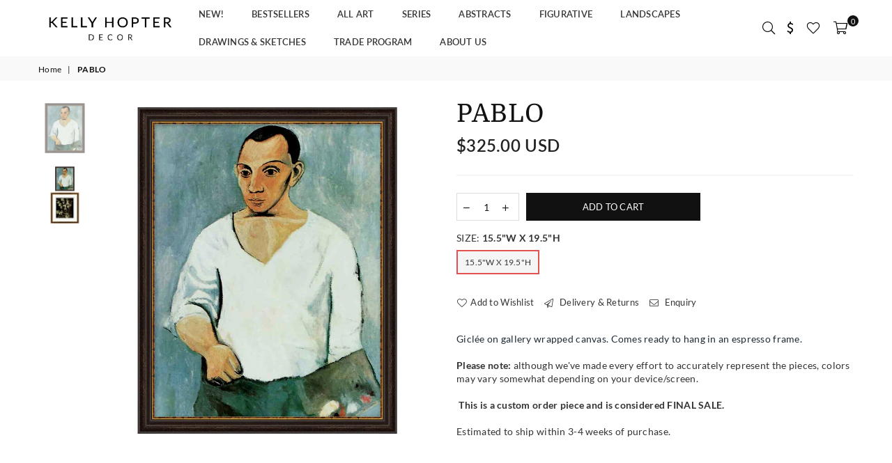

--- FILE ---
content_type: text/html; charset=utf-8
request_url: https://shop.kellyhopterinteriors.com/products/pablo
body_size: 25773
content:
<!doctype html>
<!--[if IE 9]> <html class="ie9 no-js" lang="en" > <![endif]-->
<!--[if (gt IE 9)|!(IE)]><!--> <html class="no-js" lang="en" > <!--<![endif]-->
<head><meta charset="utf-8"><meta http-equiv="X-UA-Compatible" content="IE=edge,chrome=1"><meta name="viewport" content="width=device-width, initial-scale=1.0, maximum-scale=1.0, user-scalable=no"><meta name="theme-color" content="#111111"><meta name="format-detection" content="telephone=no"><meta name="facebook-domain-verification" content="6l87pcxc0dohutf4zi5lq71rqt2j7g" /> <link rel="canonical" href="https://shop.kellyhopterinteriors.com/products/pablo"><link rel="shortcut icon" href="//shop.kellyhopterinteriors.com/cdn/shop/files/flavicon-SHOP_94dc1e49-7ceb-43db-8a9a-599416d6b805_32x32.png?v=1646702570" type="image/png"><title>PABLO&ndash; Kelly Hopter Art Shop</title><meta name="description" content="Giclée on gallery wrapped canvas. Comes ready to hang in an espresso frame."><!-- /snippets/social-meta-tags.liquid --> <meta name="keywords" content="Kelly Hopter Art Shop, shop.kellyhopterinteriors.com" /><meta name="author" content="AdornThemes"><meta property="og:site_name" content="Kelly Hopter Art Shop"><meta property="og:url" content="https://shop.kellyhopterinteriors.com/products/pablo"><meta property="og:title" content="PABLO"><meta property="og:type" content="product"><meta property="og:description" content="Giclée on gallery wrapped canvas. Comes ready to hang in an espresso frame."><meta property="og:price:amount" content="325.00"><meta property="og:price:currency" content="USD"><meta property="og:image" content="http://shop.kellyhopterinteriors.com/cdn/shop/products/Pablo-Portrait-Art-Figuratives_fe72170d-2dbc-448f-b87f-6cb688f8a45f_1200x1200.jpg?v=1648154331"><meta property="og:image" content="http://shop.kellyhopterinteriors.com/cdn/shop/products/8_1200x1200.jpg?v=1648154331"><meta property="og:image:secure_url" content="https://shop.kellyhopterinteriors.com/cdn/shop/products/Pablo-Portrait-Art-Figuratives_fe72170d-2dbc-448f-b87f-6cb688f8a45f_1200x1200.jpg?v=1648154331"><meta property="og:image:secure_url" content="https://shop.kellyhopterinteriors.com/cdn/shop/products/8_1200x1200.jpg?v=1648154331"><meta name="twitter:card" content="summary_large_image"><meta name="twitter:title" content="PABLO"><meta name="twitter:description" content="Giclée on gallery wrapped canvas. Comes ready to hang in an espresso frame.">

  <!-- css -->
  <style type="text/css">	.animated{-webkit-animation-duration:1s;animation-duration:1s;-webkit-animation-fill-mode:both;animation-fill-mode:both}.animated.hinge{-webkit-animation-duration:2s;animation-duration:2s}@-webkit-keyframes fadeIn{0%{opacity:0}100%{opacity:1}}@keyframes fadeIn{0%{opacity:0}100%{opacity:1}}.fadeIn{-webkit-animation-name:fadeIn;animation-name:fadeIn}@-webkit-keyframes fadeInDown{0%{opacity:0;-webkit-transform:translateY(-20px);transform:translateY(-20px)}100%{opacity:1;-webkit-transform:translateY(0);transform:translateY(0)}}@keyframes fadeInDown{0%{opacity:0;-webkit-transform:translateY(-20px);-ms-transform:translateY(-20px);transform:translateY(-20px)}100%{opacity:1;-webkit-transform:translateY(0);-ms-transform:translateY(0);transform:translateY(0)}}.fadeInDown{-webkit-animation-name:fadeInDown;animation-name:fadeInDown}@-webkit-keyframes fadeInLeft{0%{opacity:0;-webkit-transform:translateX(-20px);transform:translateX(-20px)}100%{opacity:1;-webkit-transform:translateX(0);transform:translateX(0)}}@keyframes fadeInLeft{0%{opacity:0;-webkit-transform:translateX(-20px);-ms-transform:translateX(-20px);transform:translateX(-20px)}100%{opacity:1;-webkit-transform:translateX(0);-ms-transform:translateX(0);transform:translateX(0)}}.fadeInLeft{-webkit-animation-name:fadeInLeft;animation-name:fadeInLeft}bkit-keyframes fadeInRight{-webkit-transform:translateX(20px);transform:translateX(20px)}100%{opacity:1;-webkit-transform:translateX(0);transform:translateX(0)}100%{opacity:1;-webkit-transform:translateX(0);-ms-transform:translateX(0);transform:translateX(0)}@-webkit-keyframes fadeInUp{0%{opacity:0;-webkit-transform:translateY(20px);transform:translateY(20px)}100%{opacity:1;-webkit-transform:translateY(0);transform:translateY(0)}}@keyframes fadeInUp{0%{opacity:0;-webkit-transform:translateY(20px);-ms-transform:translateY(20px);transform:translateY(20px)}100%{opacity:1;-webkit-transform:translateY(0);-ms-transform:translateY(0);transform:translateY(0)}}.fadeInUp{-webkit-animation-name:fadeInUp;animation-name:fadeInUp}@-webkit-keyframes fadeOut{0%{opacity:1}100%{opacity:0}}@keyframes fadeOut{0%{opacity:1}100%{opacity:0}}.fadeOut{-webkit-animation-name:fadeOut;animation-name:fadeOut}@-webkit-keyframes fadeOutLeft{0%{opacity:1;-webkit-transform:translateX(0);transform:translateX(0)}100%{opacity:0;-webkit-transform:translateX(-20px);transform:translateX(-20px)}}@keyframes fadeOutLeft{0%{opacity:1;-webkit-transform:translateX(0);-ms-transform:translateX(0);transform:translateX(0)}100%{opacity:0;-webkit-transform:translateX(-20px);-ms-transform:translateX(-20px);transform:translateX(-20px)}}.fadeOutLeft{-webkit-animation-name:fadeOutLeft;animation-name:fadeOutLeft}@-webkit-keyframes fadeOutRight{0%{opacity:1;-webkit-transform:translateX(0);transform:translateX(0)}100%{opacity:0;-webkit-transform:translateX(20px);transform:translateX(20px)}}@keyframes fadeOutRight{0%{opacity:1;-webkit-transform:translateX(0);-ms-transform:translateX(0);transform:translateX(0)}100%{opacity:0;-webkit-transform:translateX(20px);-ms-transform:translateX(20px);transform:translateX(20px)}}.fadeOutRight{-webkit-animation-name:fadeOutRight;animation-name:fadeOutRight}@-webkit-keyframes fadeOutUp{0%{opacity:1;-webkit-transform:translateY(0);transform:translateY(0)}100%{opacity:0;-webkit-transform:translateY(-20px);transform:translateY(-20px)}}@keyframes fadeOutUp{0%{opacity:1;-webkit-transform:translateY(0);-ms-transform:translateY(0);transform:translateY(0)}100%{opacity:0;-webkit-transform:translateY(-20px);-ms-transform:translateY(-20px);transform:translateY(-20px)}}.fadeOutUp{-webkit-animation-name:fadeOutUp;animation-name:fadeOutUp}@-webkit-keyframes slideInDown{0%{opacity:0;-webkit-transform:translateY(-2000px);transform:translateY(-2000px)}100%{-webkit-transform:translateY(0);transform:translateY(0)}}@keyframes slideInDown{0%{opacity:0;-webkit-transform:translateY(-2000px);-ms-transform:translateY(-2000px);transform:translateY(-2000px)}100%{-webkit-transform:translateY(0);-ms-transform:translateY(0);transform:translateY(0)}}.slideInDown{-webkit-animation-name:slideInDown;animation-name:slideInDown}@-webkit-keyframes slideInLeft{0%{opacity:0;-webkit-transform:translateX(-2000px);transform:translateX(-2000px)}100%{-webkit-transform:translateX(0);transform:translateX(0)}}@keyframes slideInLeft{0%{opacity:0;-webkit-transform:translateX(-2000px);-ms-transform:translateX(-2000px);transform:translateX(-2000px)}100%{-webkit-transform:translateX(0);-ms-transform:translateX(0);transform:translateX(0)}}.slideInLeft{-webkit-animation-name:slideInLeft;animation-name:slideInLeft}@-webkit-keyframes slideInRight{0%{opacity:0;-webkit-transform:translateX(2000px);transform:translateX(2000px)}100%{-webkit-transform:translateX(0);transform:translateX(0)}}@keyframes slideInRight{0%{opacity:0;-webkit-transform:translateX(2000px);-ms-transform:translateX(2000px);transform:translateX(2000px)}100%{-webkit-transform:translateX(0);-ms-transform:translateX(0);transform:translateX(0)}}.slideInRight{-webkit-animation-name:slideInRight;animation-name:slideInRight}@-webkit-keyframes slideOutLeft{0%{-webkit-transform:translateX(0);transform:translateX(0)}100%{opacity:0;-webkit-transform:translateX(-2000px);transform:translateX(-2000px)}}@keyframes slideOutLeft{0%{-webkit-transform:translateX(0);-ms-transform:translateX(0);transform:translateX(0)}100%{opacity:0;-webkit-transform:translateX(-2000px);-ms-transform:translateX(-2000px);transform:translateX(-2000px)}}.slideOutLeft{-webkit-animation-name:slideOutLeft;animation-name:slideOutLeft}@-webkit-keyframes slideOutRight{0%{-webkit-transform:translateX(0);transform:translateX(0)}100%{opacity:0;-webkit-transform:translateX(2000px);transform:translateX(2000px)}}@keyframes slideOutRight{0%{-webkit-transform:translateX(0);-ms-transform:translateX(0);transform:translateX(0)}100%{opacity:0;-webkit-transform:translateX(2000px);-ms-transform:translateX(2000px);transform:translateX(2000px)}}.slideOutRight{-webkit-animation-name:slideOutRight;animation-name:slideOutRight}*,::after,::before{box-sizing:border-box}article,aside,details,figcaption,figure,footer,header,hgroup,main,menu,nav,section,summary{display:block}body,button,input,select,textarea{font-family:arial;-webkit-font-smoothing:antialiased;-webkit-text-size-adjust:100%}a{background-color:transparent}a,a:after,a:before{transition:all .3s ease-in-out}b,strong{font-weight:$font-weight-bold}em{font-style:italic}small{font-size:80%}sub,sup{font-size:75%;line-height:0;position:relative;vertical-align:baseline}sup{top:-.5em}sub{bottom:-.25em}img{max-width:100%;border:0}button,input,optgroup,select,textarea{color:inherit;font:inherit;margin:0;outline:0}button[disabled],input[disabled]{cursor:default}.mb0{margin-bottom:0!important}.mb10{margin-bottom:10px!important}.mb20{margin-bottom:20px!important}[type=button]::-moz-focus-inner,[type=reset]::-moz-focus-inner,[type=submit]::-moz-focus-inner,button::-moz-focus-inner{border-style:none;padding:0}[type=button]:-moz-focusring,[type=reset]:-moz-focusring,[type=submit]:-moz-focusring,button:-moz-focusring{outline:1px dotted ButtonText}input[type=email],input[type=number],input[type=password],input[type=search]{-webkit-appearance:none;-moz-appearance:none}input[type=checkbox],input[type=radio]{vertical-align:middle}table{width:100%;border-collapse:collapse;border-spacing:0}td,th{padding:0}textarea{overflow:auto;-webkit-appearance:none;-moz-appearance:none}.uppercase{text-transform:uppercase}.lowercase{text-transform:lowercase}.capitalize{text-transform:capitalize}[tabindex='-1']:focus{outline:0}a,img{outline:0!important;border:0}[role=button],a,button,input,label,select,textarea{touch-action:manipulation}.flex{display:flex}.flex-item{flex:1}.clearfix::after{content:'';display:table;clear:both}.clear{clear:both}.icon__fallback-text,.visually-hidden{position:absolute!important;overflow:hidden;clip:rect(0 0 0 0);height:1px;width:1px;margin:-1px;padding:0;border:0}.visibility-hidden{visibility:hidden}.js-focus-hidden:focus{outline:0}.no-js:not(html){display:none}.no-js .no-js:not(html){display:block}.no-js .js{display:none}.skip-link:focus{clip:auto;width:auto;height:auto;margin:0;color:#111;background-color:#fff;padding:10px;opacity:1;z-index:10000;transition:none}blockquote{background:#f8f8f8;font-weight:600;font-size:1.38462em;font-style:normal;text-align:center;padding:0 30px;margin:0}.rte blockquote{padding:25px;margin-bottom:7.5px}blockquote p+cite{margin-top:7.5px}blockquote cite{display:block;font-size:13px;font-style:inherit}code,pre{font-family:Consolas,monospace;font-size:1em}pre{overflow:auto}.rte:last-child{margin-bottom:0}.rte .h1,.rte .h2,.rte .h3,.rte .h4,.rte .h5,.rte .h6,.rte h1,.rte h2,.rte h3,.rte h4,.rte h5,.rte h6{margin-top:15px;margin-bottom:7.5px}.rte .h1:first-child,.rte .h2:first-child,.rte .h3:first-child,.rte .h4:first-child,.rte .h5:first-child,.rte .h6:first-child,.rte h1:first-child,.rte h2:first-child,.rte h3:first-child,.rte h4:first-child,.rte h5:first-child,.rte h6:first-child{margin-top:0}.rte li{margin-bottom:4px;list-style:inherit}.rte li:last-child{margin-bottom:0}.rte-setting{margin-bottom:11.11111px}.rte-setting:last-child{margin-bottom:0}p:last-child{margin-bottom:0}li{list-style:none}.fine-print{font-size:1.07692em;font-style:italic;margin:20px 0}.txt--minor{font-size:80%}.txt--emphasis{font-style:italic}.icon{display:inline-block;width:20px;height:20px;vertical-align:middle;fill:currentColor}.no-svg .icon{display:none}svg.icon:not(.icon--full-color) circle,svg.icon:not(.icon--full-color) ellipse,svg.icon:not(.icon--full-color) g,svg.icon:not(.icon--full-color) line,svg.icon:not(.icon--full-color) path,svg.icon:not(.icon--full-color) polygon,svg.icon:not(.icon--full-color) polyline,svg.icon:not(.icon--full-color) rect,symbol.icon:not(.icon--full-color) circle,symbol.icon:not(.icon--full-color) ellipse,symbol.icon:not(.icon--full-color) g,symbol.icon:not(.icon--full-color) line,symbol.icon:not(.icon--full-color) path,symbol.icon:not(.icon--full-color) polygon,symbol.icon:not(.icon--full-color) polyline,symbol.icon:not(.icon--full-color) rect{fill:inherit;stroke:inherit}.no-svg .icon__fallback-text{position:static!important;overflow:inherit;clip:none;height:auto;width:auto;margin:0}ol,ul{margin:0;padding:0}ol{list-style:decimal}.list--inline{padding:0;margin:0}.list--inline li{display:inline-block;margin-bottom:0;vertical-align:middle}.rte img{height:auto}.rte table{table-layout:fixed}.rte ol,.rte ul{margin:20px 0 30px 30px}.rte ol.list--inline,.rte ul.list--inline{margin-left:0}.rte ul{list-style:disc outside}.rte ul ul{list-style:circle outside}.rte ul ul ul{list-style:square outside}.rte a:not(.btn){padding-bottom:1px}.text-center .rte ol,.text-center .rte ul,.text-center.rte ol,.text-center.rte ul{margin-left:0;list-style-position:inside}.rte__table-wrapper{max-width:100%;overflow:auto;-webkit-overflow-scrolling:touch}svg:not(:root){overflow:hidden}.video-wrapper{position:relative;overflow:hidden;max-width:100%;padding-bottom:56.25%;height:0;height:auto}.video-wrapper iframe{position:absolute;top:0;left:0;width:100%;height:100%}form{margin:0}legend{border:0;padding:0}button{cursor:pointer}input[type=submit]{cursor:pointer}input[type=text]{-webkit-appearance:none;-moz-appearance:none}[type=checkbox]+label,[type=radio]+label{display:inline-block;margin-bottom:0}label[for]{cursor:pointer}textarea{min-height:100px}input[type=checkbox],input[type=radio]{margin:0 5px 0 0}select::-ms-expand{display:none}.label--hidden{position:absolute;height:0;width:0;margin-bottom:0;overflow:hidden;clip:rect(1px,1px,1px,1px)}.ie9 .label--hidden{position:static;height:auto;width:auto;margin-bottom:2px;overflow:visible;clip:initial}.form-vertical input,.form-vertical select,.form-vertical textarea{display:block;width:100%}.form-vertical [type=checkbox],.form-vertical [type=radio]{display:inline-block;width:auto;margin-right:5px}.form-vertical .btn,.form-vertical [type=submit]{display:inline-block;width:auto}.grid--table{display:table;table-layout:fixed;width:100%}.grid--table>.grid__item{float:none;display:table-cell;vertical-align:middle}.is-transitioning{display:block!important;visibility:visible!important}</style>
  <link href="//shop.kellyhopterinteriors.com/cdn/shop/t/11/assets/theme.scss.css?v=172426191806391766281764679402" rel="stylesheet" type="text/css" media="all" />  

  <!-- main js -->
  <script src="//shop.kellyhopterinteriors.com/cdn/shop/t/11/assets/jquery.min.js?v=98014222988859431451588536241"></script>
  <script>
    var theme = {
      strings: {
        addToCart: "Add to cart", soldOut: "SOLD OUT", unavailable: "Unavailable",
        showMore: "Show More", showLess: "Show Less"
      },
      moneyFormat: "\u003cspan class=money\u003e${{amount}} USD\u003c\/span\u003e"
    }
	theme.rtl = false; theme.mlcurrency = true; theme.autoCurrencies = true;
    theme.currencyFormat = "money_with_currency_format"; theme.shopCurrency = "USD";
    theme.money_currency_format = "${{amount}} USD"; theme.money_format = "${{amount}} USD";
    theme.ajax_cart = true;
    theme.fixedHeader = true;
    theme.animation = true;
    theme.animationMobile = true;
    theme.searchresult = "See all results";
    theme.wlAvailable = "Available in Wishlist";
    document.documentElement.className = document.documentElement.className.replace('no-js', 'js');theme.sun = "Sunday"; theme.mon = "Monday"; theme.tue = "Tuesday"; theme.wed = "Wednesday"; theme.thu = "Thursday"; theme.fri = "Friday"; theme.sat = "Saturday";
    	theme.jan = "January"; theme.feb = "February"; theme.mar = "March"; theme.apr = "April"; theme.may = "May"; theme.jun = "June"; theme.jul = "July"; theme.aug = "August"; theme.sep = "September"; theme.oct = "October"; theme.nov = "November"; theme.dec = "December";</script>

  <!--[if (lte IE 9) ]><script src="//shop.kellyhopterinteriors.com/cdn/shop/t/11/assets/match-media.min.js?v=22265819453975888031588536244" type="text/javascript"></script><![endif]-->
  <!--[if (gt IE 9)|!(IE)]><!--><script src="//shop.kellyhopterinteriors.com/cdn/shop/t/11/assets/vendor.js?v=40806067746832997701588536255" defer="defer"></script><!--<![endif]-->
  <!--[if lte IE 9]><script src="//shop.kellyhopterinteriors.com/cdn/shop/t/11/assets/vendor.js?v=40806067746832997701588536255"></script><![endif]--><script src="//shop.kellyhopterinteriors.com/cdn/shopifycloud/storefront/assets/themes_support/option_selection-b017cd28.js" async></script>
  <script>window.performance && window.performance.mark && window.performance.mark('shopify.content_for_header.start');</script><meta name="google-site-verification" content="d-rVx6Ysnmk97fxZGoA8Ge49338lwUdnQfwAYFpLMCw">
<meta name="google-site-verification" content="pPy4zLQR1i97DHxFf3Yuv7Vqz-ddgAMfCGpZaaG4DoU">
<meta name="google-site-verification" content="PkuVf7Z0wRtWoJBumQRMYwdjIkfM9YHXI9vu77S2a7k">
<meta name="facebook-domain-verification" content="j0chniw3gv21195185ups7wnruzpz6">
<meta name="google-site-verification" content="yf2LgGlWFnU3nXnXkIfpScj2g8iutW-nSOunSBuOe2c">
<meta id="shopify-digital-wallet" name="shopify-digital-wallet" content="/25623560239/digital_wallets/dialog">
<meta name="shopify-checkout-api-token" content="ca5adea2101b095b8d1a9b2cdcf01097">
<meta id="in-context-paypal-metadata" data-shop-id="25623560239" data-venmo-supported="false" data-environment="production" data-locale="en_US" data-paypal-v4="true" data-currency="USD">
<link rel="alternate" type="application/json+oembed" href="https://shop.kellyhopterinteriors.com/products/pablo.oembed">
<script async="async" src="/checkouts/internal/preloads.js?locale=en-US"></script>
<link rel="preconnect" href="https://shop.app" crossorigin="anonymous">
<script async="async" src="https://shop.app/checkouts/internal/preloads.js?locale=en-US&shop_id=25623560239" crossorigin="anonymous"></script>
<script id="apple-pay-shop-capabilities" type="application/json">{"shopId":25623560239,"countryCode":"CA","currencyCode":"USD","merchantCapabilities":["supports3DS"],"merchantId":"gid:\/\/shopify\/Shop\/25623560239","merchantName":"Kelly Hopter Art Shop","requiredBillingContactFields":["postalAddress","email","phone"],"requiredShippingContactFields":["postalAddress","email","phone"],"shippingType":"shipping","supportedNetworks":["visa","masterCard","amex","discover","jcb"],"total":{"type":"pending","label":"Kelly Hopter Art Shop","amount":"1.00"},"shopifyPaymentsEnabled":true,"supportsSubscriptions":true}</script>
<script id="shopify-features" type="application/json">{"accessToken":"ca5adea2101b095b8d1a9b2cdcf01097","betas":["rich-media-storefront-analytics"],"domain":"shop.kellyhopterinteriors.com","predictiveSearch":true,"shopId":25623560239,"locale":"en"}</script>
<script>var Shopify = Shopify || {};
Shopify.shop = "kelly-hopter-interiors.myshopify.com";
Shopify.locale = "en";
Shopify.currency = {"active":"USD","rate":"1.0"};
Shopify.country = "US";
Shopify.theme = {"name":"Avone-18-furniture 1.3","id":81800396847,"schema_name":null,"schema_version":null,"theme_store_id":null,"role":"main"};
Shopify.theme.handle = "null";
Shopify.theme.style = {"id":null,"handle":null};
Shopify.cdnHost = "shop.kellyhopterinteriors.com/cdn";
Shopify.routes = Shopify.routes || {};
Shopify.routes.root = "/";</script>
<script type="module">!function(o){(o.Shopify=o.Shopify||{}).modules=!0}(window);</script>
<script>!function(o){function n(){var o=[];function n(){o.push(Array.prototype.slice.apply(arguments))}return n.q=o,n}var t=o.Shopify=o.Shopify||{};t.loadFeatures=n(),t.autoloadFeatures=n()}(window);</script>
<script>
  window.ShopifyPay = window.ShopifyPay || {};
  window.ShopifyPay.apiHost = "shop.app\/pay";
  window.ShopifyPay.redirectState = null;
</script>
<script id="shop-js-analytics" type="application/json">{"pageType":"product"}</script>
<script defer="defer" async type="module" src="//shop.kellyhopterinteriors.com/cdn/shopifycloud/shop-js/modules/v2/client.init-shop-cart-sync_IZsNAliE.en.esm.js"></script>
<script defer="defer" async type="module" src="//shop.kellyhopterinteriors.com/cdn/shopifycloud/shop-js/modules/v2/chunk.common_0OUaOowp.esm.js"></script>
<script type="module">
  await import("//shop.kellyhopterinteriors.com/cdn/shopifycloud/shop-js/modules/v2/client.init-shop-cart-sync_IZsNAliE.en.esm.js");
await import("//shop.kellyhopterinteriors.com/cdn/shopifycloud/shop-js/modules/v2/chunk.common_0OUaOowp.esm.js");

  window.Shopify.SignInWithShop?.initShopCartSync?.({"fedCMEnabled":true,"windoidEnabled":true});

</script>
<script>
  window.Shopify = window.Shopify || {};
  if (!window.Shopify.featureAssets) window.Shopify.featureAssets = {};
  window.Shopify.featureAssets['shop-js'] = {"shop-cart-sync":["modules/v2/client.shop-cart-sync_DLOhI_0X.en.esm.js","modules/v2/chunk.common_0OUaOowp.esm.js"],"init-fed-cm":["modules/v2/client.init-fed-cm_C6YtU0w6.en.esm.js","modules/v2/chunk.common_0OUaOowp.esm.js"],"shop-button":["modules/v2/client.shop-button_BCMx7GTG.en.esm.js","modules/v2/chunk.common_0OUaOowp.esm.js"],"shop-cash-offers":["modules/v2/client.shop-cash-offers_BT26qb5j.en.esm.js","modules/v2/chunk.common_0OUaOowp.esm.js","modules/v2/chunk.modal_CGo_dVj3.esm.js"],"init-windoid":["modules/v2/client.init-windoid_B9PkRMql.en.esm.js","modules/v2/chunk.common_0OUaOowp.esm.js"],"init-shop-email-lookup-coordinator":["modules/v2/client.init-shop-email-lookup-coordinator_DZkqjsbU.en.esm.js","modules/v2/chunk.common_0OUaOowp.esm.js"],"shop-toast-manager":["modules/v2/client.shop-toast-manager_Di2EnuM7.en.esm.js","modules/v2/chunk.common_0OUaOowp.esm.js"],"shop-login-button":["modules/v2/client.shop-login-button_BtqW_SIO.en.esm.js","modules/v2/chunk.common_0OUaOowp.esm.js","modules/v2/chunk.modal_CGo_dVj3.esm.js"],"avatar":["modules/v2/client.avatar_BTnouDA3.en.esm.js"],"pay-button":["modules/v2/client.pay-button_CWa-C9R1.en.esm.js","modules/v2/chunk.common_0OUaOowp.esm.js"],"init-shop-cart-sync":["modules/v2/client.init-shop-cart-sync_IZsNAliE.en.esm.js","modules/v2/chunk.common_0OUaOowp.esm.js"],"init-customer-accounts":["modules/v2/client.init-customer-accounts_DenGwJTU.en.esm.js","modules/v2/client.shop-login-button_BtqW_SIO.en.esm.js","modules/v2/chunk.common_0OUaOowp.esm.js","modules/v2/chunk.modal_CGo_dVj3.esm.js"],"init-shop-for-new-customer-accounts":["modules/v2/client.init-shop-for-new-customer-accounts_JdHXxpS9.en.esm.js","modules/v2/client.shop-login-button_BtqW_SIO.en.esm.js","modules/v2/chunk.common_0OUaOowp.esm.js","modules/v2/chunk.modal_CGo_dVj3.esm.js"],"init-customer-accounts-sign-up":["modules/v2/client.init-customer-accounts-sign-up_D6__K_p8.en.esm.js","modules/v2/client.shop-login-button_BtqW_SIO.en.esm.js","modules/v2/chunk.common_0OUaOowp.esm.js","modules/v2/chunk.modal_CGo_dVj3.esm.js"],"checkout-modal":["modules/v2/client.checkout-modal_C_ZQDY6s.en.esm.js","modules/v2/chunk.common_0OUaOowp.esm.js","modules/v2/chunk.modal_CGo_dVj3.esm.js"],"shop-follow-button":["modules/v2/client.shop-follow-button_XetIsj8l.en.esm.js","modules/v2/chunk.common_0OUaOowp.esm.js","modules/v2/chunk.modal_CGo_dVj3.esm.js"],"lead-capture":["modules/v2/client.lead-capture_DvA72MRN.en.esm.js","modules/v2/chunk.common_0OUaOowp.esm.js","modules/v2/chunk.modal_CGo_dVj3.esm.js"],"shop-login":["modules/v2/client.shop-login_ClXNxyh6.en.esm.js","modules/v2/chunk.common_0OUaOowp.esm.js","modules/v2/chunk.modal_CGo_dVj3.esm.js"],"payment-terms":["modules/v2/client.payment-terms_CNlwjfZz.en.esm.js","modules/v2/chunk.common_0OUaOowp.esm.js","modules/v2/chunk.modal_CGo_dVj3.esm.js"]};
</script>
<script>(function() {
  var isLoaded = false;
  function asyncLoad() {
    if (isLoaded) return;
    isLoaded = true;
    var urls = ["https:\/\/chimpstatic.com\/mcjs-connected\/js\/users\/a7ae4abf7b8e129fa2c06a97d\/b9b152a3079963ed4a7dc8aa1.js?shop=kelly-hopter-interiors.myshopify.com","https:\/\/shopify.covet.pics\/covet-pics-widget-inject.js?shop=kelly-hopter-interiors.myshopify.com","https:\/\/api.omappapi.com\/shopify\/embed\/?shop=kelly-hopter-interiors.myshopify.com","https:\/\/static.klaviyo.com\/onsite\/js\/klaviyo.js?company_id=RLaZ4n\u0026shop=kelly-hopter-interiors.myshopify.com"];
    for (var i = 0; i < urls.length; i++) {
      var s = document.createElement('script');
      s.type = 'text/javascript';
      s.async = true;
      s.src = urls[i];
      var x = document.getElementsByTagName('script')[0];
      x.parentNode.insertBefore(s, x);
    }
  };
  if(window.attachEvent) {
    window.attachEvent('onload', asyncLoad);
  } else {
    window.addEventListener('load', asyncLoad, false);
  }
})();</script>
<script id="__st">var __st={"a":25623560239,"offset":-18000,"reqid":"9a41e56a-3ad6-40f2-b190-3e5751a41321-1768368904","pageurl":"shop.kellyhopterinteriors.com\/products\/pablo","u":"58c3a31ada96","p":"product","rtyp":"product","rid":6925932855343};</script>
<script>window.ShopifyPaypalV4VisibilityTracking = true;</script>
<script id="captcha-bootstrap">!function(){'use strict';const t='contact',e='account',n='new_comment',o=[[t,t],['blogs',n],['comments',n],[t,'customer']],c=[[e,'customer_login'],[e,'guest_login'],[e,'recover_customer_password'],[e,'create_customer']],r=t=>t.map((([t,e])=>`form[action*='/${t}']:not([data-nocaptcha='true']) input[name='form_type'][value='${e}']`)).join(','),a=t=>()=>t?[...document.querySelectorAll(t)].map((t=>t.form)):[];function s(){const t=[...o],e=r(t);return a(e)}const i='password',u='form_key',d=['recaptcha-v3-token','g-recaptcha-response','h-captcha-response',i],f=()=>{try{return window.sessionStorage}catch{return}},m='__shopify_v',_=t=>t.elements[u];function p(t,e,n=!1){try{const o=window.sessionStorage,c=JSON.parse(o.getItem(e)),{data:r}=function(t){const{data:e,action:n}=t;return t[m]||n?{data:e,action:n}:{data:t,action:n}}(c);for(const[e,n]of Object.entries(r))t.elements[e]&&(t.elements[e].value=n);n&&o.removeItem(e)}catch(o){console.error('form repopulation failed',{error:o})}}const l='form_type',E='cptcha';function T(t){t.dataset[E]=!0}const w=window,h=w.document,L='Shopify',v='ce_forms',y='captcha';let A=!1;((t,e)=>{const n=(g='f06e6c50-85a8-45c8-87d0-21a2b65856fe',I='https://cdn.shopify.com/shopifycloud/storefront-forms-hcaptcha/ce_storefront_forms_captcha_hcaptcha.v1.5.2.iife.js',D={infoText:'Protected by hCaptcha',privacyText:'Privacy',termsText:'Terms'},(t,e,n)=>{const o=w[L][v],c=o.bindForm;if(c)return c(t,g,e,D).then(n);var r;o.q.push([[t,g,e,D],n]),r=I,A||(h.body.append(Object.assign(h.createElement('script'),{id:'captcha-provider',async:!0,src:r})),A=!0)});var g,I,D;w[L]=w[L]||{},w[L][v]=w[L][v]||{},w[L][v].q=[],w[L][y]=w[L][y]||{},w[L][y].protect=function(t,e){n(t,void 0,e),T(t)},Object.freeze(w[L][y]),function(t,e,n,w,h,L){const[v,y,A,g]=function(t,e,n){const i=e?o:[],u=t?c:[],d=[...i,...u],f=r(d),m=r(i),_=r(d.filter((([t,e])=>n.includes(e))));return[a(f),a(m),a(_),s()]}(w,h,L),I=t=>{const e=t.target;return e instanceof HTMLFormElement?e:e&&e.form},D=t=>v().includes(t);t.addEventListener('submit',(t=>{const e=I(t);if(!e)return;const n=D(e)&&!e.dataset.hcaptchaBound&&!e.dataset.recaptchaBound,o=_(e),c=g().includes(e)&&(!o||!o.value);(n||c)&&t.preventDefault(),c&&!n&&(function(t){try{if(!f())return;!function(t){const e=f();if(!e)return;const n=_(t);if(!n)return;const o=n.value;o&&e.removeItem(o)}(t);const e=Array.from(Array(32),(()=>Math.random().toString(36)[2])).join('');!function(t,e){_(t)||t.append(Object.assign(document.createElement('input'),{type:'hidden',name:u})),t.elements[u].value=e}(t,e),function(t,e){const n=f();if(!n)return;const o=[...t.querySelectorAll(`input[type='${i}']`)].map((({name:t})=>t)),c=[...d,...o],r={};for(const[a,s]of new FormData(t).entries())c.includes(a)||(r[a]=s);n.setItem(e,JSON.stringify({[m]:1,action:t.action,data:r}))}(t,e)}catch(e){console.error('failed to persist form',e)}}(e),e.submit())}));const S=(t,e)=>{t&&!t.dataset[E]&&(n(t,e.some((e=>e===t))),T(t))};for(const o of['focusin','change'])t.addEventListener(o,(t=>{const e=I(t);D(e)&&S(e,y())}));const B=e.get('form_key'),M=e.get(l),P=B&&M;t.addEventListener('DOMContentLoaded',(()=>{const t=y();if(P)for(const e of t)e.elements[l].value===M&&p(e,B);[...new Set([...A(),...v().filter((t=>'true'===t.dataset.shopifyCaptcha))])].forEach((e=>S(e,t)))}))}(h,new URLSearchParams(w.location.search),n,t,e,['guest_login'])})(!0,!0)}();</script>
<script integrity="sha256-4kQ18oKyAcykRKYeNunJcIwy7WH5gtpwJnB7kiuLZ1E=" data-source-attribution="shopify.loadfeatures" defer="defer" src="//shop.kellyhopterinteriors.com/cdn/shopifycloud/storefront/assets/storefront/load_feature-a0a9edcb.js" crossorigin="anonymous"></script>
<script crossorigin="anonymous" defer="defer" src="//shop.kellyhopterinteriors.com/cdn/shopifycloud/storefront/assets/shopify_pay/storefront-65b4c6d7.js?v=20250812"></script>
<script data-source-attribution="shopify.dynamic_checkout.dynamic.init">var Shopify=Shopify||{};Shopify.PaymentButton=Shopify.PaymentButton||{isStorefrontPortableWallets:!0,init:function(){window.Shopify.PaymentButton.init=function(){};var t=document.createElement("script");t.src="https://shop.kellyhopterinteriors.com/cdn/shopifycloud/portable-wallets/latest/portable-wallets.en.js",t.type="module",document.head.appendChild(t)}};
</script>
<script data-source-attribution="shopify.dynamic_checkout.buyer_consent">
  function portableWalletsHideBuyerConsent(e){var t=document.getElementById("shopify-buyer-consent"),n=document.getElementById("shopify-subscription-policy-button");t&&n&&(t.classList.add("hidden"),t.setAttribute("aria-hidden","true"),n.removeEventListener("click",e))}function portableWalletsShowBuyerConsent(e){var t=document.getElementById("shopify-buyer-consent"),n=document.getElementById("shopify-subscription-policy-button");t&&n&&(t.classList.remove("hidden"),t.removeAttribute("aria-hidden"),n.addEventListener("click",e))}window.Shopify?.PaymentButton&&(window.Shopify.PaymentButton.hideBuyerConsent=portableWalletsHideBuyerConsent,window.Shopify.PaymentButton.showBuyerConsent=portableWalletsShowBuyerConsent);
</script>
<script data-source-attribution="shopify.dynamic_checkout.cart.bootstrap">document.addEventListener("DOMContentLoaded",(function(){function t(){return document.querySelector("shopify-accelerated-checkout-cart, shopify-accelerated-checkout")}if(t())Shopify.PaymentButton.init();else{new MutationObserver((function(e,n){t()&&(Shopify.PaymentButton.init(),n.disconnect())})).observe(document.body,{childList:!0,subtree:!0})}}));
</script>
<link id="shopify-accelerated-checkout-styles" rel="stylesheet" media="screen" href="https://shop.kellyhopterinteriors.com/cdn/shopifycloud/portable-wallets/latest/accelerated-checkout-backwards-compat.css" crossorigin="anonymous">
<style id="shopify-accelerated-checkout-cart">
        #shopify-buyer-consent {
  margin-top: 1em;
  display: inline-block;
  width: 100%;
}

#shopify-buyer-consent.hidden {
  display: none;
}

#shopify-subscription-policy-button {
  background: none;
  border: none;
  padding: 0;
  text-decoration: underline;
  font-size: inherit;
  cursor: pointer;
}

#shopify-subscription-policy-button::before {
  box-shadow: none;
}

      </style>

<script>window.performance && window.performance.mark && window.performance.mark('shopify.content_for_header.end');</script>
  
<!-- Global site tag (gtag.js) - Google Analytics -->
<script async src="https://www.googletagmanager.com/gtag/js?id=UA-201073186-1"></script>
<script>
  window.dataLayer = window.dataLayer || [];
  function gtag(){dataLayer.push(arguments);}
  gtag('js', new Date());

  gtag('config', 'UA-201073186-1');
</script>
<script src="https://cdn.shopify.com/extensions/019b0ca3-aa13-7aa2-a0b4-6cb667a1f6f7/essential-countdown-timer-55/assets/countdown_timer_essential_apps.min.js" type="text/javascript" defer="defer"></script>
<link href="https://monorail-edge.shopifysvc.com" rel="dns-prefetch">
<script>(function(){if ("sendBeacon" in navigator && "performance" in window) {try {var session_token_from_headers = performance.getEntriesByType('navigation')[0].serverTiming.find(x => x.name == '_s').description;} catch {var session_token_from_headers = undefined;}var session_cookie_matches = document.cookie.match(/_shopify_s=([^;]*)/);var session_token_from_cookie = session_cookie_matches && session_cookie_matches.length === 2 ? session_cookie_matches[1] : "";var session_token = session_token_from_headers || session_token_from_cookie || "";function handle_abandonment_event(e) {var entries = performance.getEntries().filter(function(entry) {return /monorail-edge.shopifysvc.com/.test(entry.name);});if (!window.abandonment_tracked && entries.length === 0) {window.abandonment_tracked = true;var currentMs = Date.now();var navigation_start = performance.timing.navigationStart;var payload = {shop_id: 25623560239,url: window.location.href,navigation_start,duration: currentMs - navigation_start,session_token,page_type: "product"};window.navigator.sendBeacon("https://monorail-edge.shopifysvc.com/v1/produce", JSON.stringify({schema_id: "online_store_buyer_site_abandonment/1.1",payload: payload,metadata: {event_created_at_ms: currentMs,event_sent_at_ms: currentMs}}));}}window.addEventListener('pagehide', handle_abandonment_event);}}());</script>
<script id="web-pixels-manager-setup">(function e(e,d,r,n,o){if(void 0===o&&(o={}),!Boolean(null===(a=null===(i=window.Shopify)||void 0===i?void 0:i.analytics)||void 0===a?void 0:a.replayQueue)){var i,a;window.Shopify=window.Shopify||{};var t=window.Shopify;t.analytics=t.analytics||{};var s=t.analytics;s.replayQueue=[],s.publish=function(e,d,r){return s.replayQueue.push([e,d,r]),!0};try{self.performance.mark("wpm:start")}catch(e){}var l=function(){var e={modern:/Edge?\/(1{2}[4-9]|1[2-9]\d|[2-9]\d{2}|\d{4,})\.\d+(\.\d+|)|Firefox\/(1{2}[4-9]|1[2-9]\d|[2-9]\d{2}|\d{4,})\.\d+(\.\d+|)|Chrom(ium|e)\/(9{2}|\d{3,})\.\d+(\.\d+|)|(Maci|X1{2}).+ Version\/(15\.\d+|(1[6-9]|[2-9]\d|\d{3,})\.\d+)([,.]\d+|)( \(\w+\)|)( Mobile\/\w+|) Safari\/|Chrome.+OPR\/(9{2}|\d{3,})\.\d+\.\d+|(CPU[ +]OS|iPhone[ +]OS|CPU[ +]iPhone|CPU IPhone OS|CPU iPad OS)[ +]+(15[._]\d+|(1[6-9]|[2-9]\d|\d{3,})[._]\d+)([._]\d+|)|Android:?[ /-](13[3-9]|1[4-9]\d|[2-9]\d{2}|\d{4,})(\.\d+|)(\.\d+|)|Android.+Firefox\/(13[5-9]|1[4-9]\d|[2-9]\d{2}|\d{4,})\.\d+(\.\d+|)|Android.+Chrom(ium|e)\/(13[3-9]|1[4-9]\d|[2-9]\d{2}|\d{4,})\.\d+(\.\d+|)|SamsungBrowser\/([2-9]\d|\d{3,})\.\d+/,legacy:/Edge?\/(1[6-9]|[2-9]\d|\d{3,})\.\d+(\.\d+|)|Firefox\/(5[4-9]|[6-9]\d|\d{3,})\.\d+(\.\d+|)|Chrom(ium|e)\/(5[1-9]|[6-9]\d|\d{3,})\.\d+(\.\d+|)([\d.]+$|.*Safari\/(?![\d.]+ Edge\/[\d.]+$))|(Maci|X1{2}).+ Version\/(10\.\d+|(1[1-9]|[2-9]\d|\d{3,})\.\d+)([,.]\d+|)( \(\w+\)|)( Mobile\/\w+|) Safari\/|Chrome.+OPR\/(3[89]|[4-9]\d|\d{3,})\.\d+\.\d+|(CPU[ +]OS|iPhone[ +]OS|CPU[ +]iPhone|CPU IPhone OS|CPU iPad OS)[ +]+(10[._]\d+|(1[1-9]|[2-9]\d|\d{3,})[._]\d+)([._]\d+|)|Android:?[ /-](13[3-9]|1[4-9]\d|[2-9]\d{2}|\d{4,})(\.\d+|)(\.\d+|)|Mobile Safari.+OPR\/([89]\d|\d{3,})\.\d+\.\d+|Android.+Firefox\/(13[5-9]|1[4-9]\d|[2-9]\d{2}|\d{4,})\.\d+(\.\d+|)|Android.+Chrom(ium|e)\/(13[3-9]|1[4-9]\d|[2-9]\d{2}|\d{4,})\.\d+(\.\d+|)|Android.+(UC? ?Browser|UCWEB|U3)[ /]?(15\.([5-9]|\d{2,})|(1[6-9]|[2-9]\d|\d{3,})\.\d+)\.\d+|SamsungBrowser\/(5\.\d+|([6-9]|\d{2,})\.\d+)|Android.+MQ{2}Browser\/(14(\.(9|\d{2,})|)|(1[5-9]|[2-9]\d|\d{3,})(\.\d+|))(\.\d+|)|K[Aa][Ii]OS\/(3\.\d+|([4-9]|\d{2,})\.\d+)(\.\d+|)/},d=e.modern,r=e.legacy,n=navigator.userAgent;return n.match(d)?"modern":n.match(r)?"legacy":"unknown"}(),u="modern"===l?"modern":"legacy",c=(null!=n?n:{modern:"",legacy:""})[u],f=function(e){return[e.baseUrl,"/wpm","/b",e.hashVersion,"modern"===e.buildTarget?"m":"l",".js"].join("")}({baseUrl:d,hashVersion:r,buildTarget:u}),m=function(e){var d=e.version,r=e.bundleTarget,n=e.surface,o=e.pageUrl,i=e.monorailEndpoint;return{emit:function(e){var a=e.status,t=e.errorMsg,s=(new Date).getTime(),l=JSON.stringify({metadata:{event_sent_at_ms:s},events:[{schema_id:"web_pixels_manager_load/3.1",payload:{version:d,bundle_target:r,page_url:o,status:a,surface:n,error_msg:t},metadata:{event_created_at_ms:s}}]});if(!i)return console&&console.warn&&console.warn("[Web Pixels Manager] No Monorail endpoint provided, skipping logging."),!1;try{return self.navigator.sendBeacon.bind(self.navigator)(i,l)}catch(e){}var u=new XMLHttpRequest;try{return u.open("POST",i,!0),u.setRequestHeader("Content-Type","text/plain"),u.send(l),!0}catch(e){return console&&console.warn&&console.warn("[Web Pixels Manager] Got an unhandled error while logging to Monorail."),!1}}}}({version:r,bundleTarget:l,surface:e.surface,pageUrl:self.location.href,monorailEndpoint:e.monorailEndpoint});try{o.browserTarget=l,function(e){var d=e.src,r=e.async,n=void 0===r||r,o=e.onload,i=e.onerror,a=e.sri,t=e.scriptDataAttributes,s=void 0===t?{}:t,l=document.createElement("script"),u=document.querySelector("head"),c=document.querySelector("body");if(l.async=n,l.src=d,a&&(l.integrity=a,l.crossOrigin="anonymous"),s)for(var f in s)if(Object.prototype.hasOwnProperty.call(s,f))try{l.dataset[f]=s[f]}catch(e){}if(o&&l.addEventListener("load",o),i&&l.addEventListener("error",i),u)u.appendChild(l);else{if(!c)throw new Error("Did not find a head or body element to append the script");c.appendChild(l)}}({src:f,async:!0,onload:function(){if(!function(){var e,d;return Boolean(null===(d=null===(e=window.Shopify)||void 0===e?void 0:e.analytics)||void 0===d?void 0:d.initialized)}()){var d=window.webPixelsManager.init(e)||void 0;if(d){var r=window.Shopify.analytics;r.replayQueue.forEach((function(e){var r=e[0],n=e[1],o=e[2];d.publishCustomEvent(r,n,o)})),r.replayQueue=[],r.publish=d.publishCustomEvent,r.visitor=d.visitor,r.initialized=!0}}},onerror:function(){return m.emit({status:"failed",errorMsg:"".concat(f," has failed to load")})},sri:function(e){var d=/^sha384-[A-Za-z0-9+/=]+$/;return"string"==typeof e&&d.test(e)}(c)?c:"",scriptDataAttributes:o}),m.emit({status:"loading"})}catch(e){m.emit({status:"failed",errorMsg:(null==e?void 0:e.message)||"Unknown error"})}}})({shopId: 25623560239,storefrontBaseUrl: "https://shop.kellyhopterinteriors.com",extensionsBaseUrl: "https://extensions.shopifycdn.com/cdn/shopifycloud/web-pixels-manager",monorailEndpoint: "https://monorail-edge.shopifysvc.com/unstable/produce_batch",surface: "storefront-renderer",enabledBetaFlags: ["2dca8a86","a0d5f9d2"],webPixelsConfigList: [{"id":"870973713","configuration":"{\"config\":\"{\\\"pixel_id\\\":\\\"GT-5DDFCSH\\\",\\\"target_country\\\":\\\"US\\\",\\\"gtag_events\\\":[{\\\"type\\\":\\\"purchase\\\",\\\"action_label\\\":\\\"MC-53MNVMVPV5\\\"},{\\\"type\\\":\\\"page_view\\\",\\\"action_label\\\":\\\"MC-53MNVMVPV5\\\"},{\\\"type\\\":\\\"view_item\\\",\\\"action_label\\\":\\\"MC-53MNVMVPV5\\\"}],\\\"enable_monitoring_mode\\\":false}\"}","eventPayloadVersion":"v1","runtimeContext":"OPEN","scriptVersion":"b2a88bafab3e21179ed38636efcd8a93","type":"APP","apiClientId":1780363,"privacyPurposes":[],"dataSharingAdjustments":{"protectedCustomerApprovalScopes":["read_customer_address","read_customer_email","read_customer_name","read_customer_personal_data","read_customer_phone"]}},{"id":"248054033","configuration":"{\"pixel_id\":\"381930113136242\",\"pixel_type\":\"facebook_pixel\",\"metaapp_system_user_token\":\"-\"}","eventPayloadVersion":"v1","runtimeContext":"OPEN","scriptVersion":"ca16bc87fe92b6042fbaa3acc2fbdaa6","type":"APP","apiClientId":2329312,"privacyPurposes":["ANALYTICS","MARKETING","SALE_OF_DATA"],"dataSharingAdjustments":{"protectedCustomerApprovalScopes":["read_customer_address","read_customer_email","read_customer_name","read_customer_personal_data","read_customer_phone"]}},{"id":"178389265","configuration":"{\"tagID\":\"2613719589240\"}","eventPayloadVersion":"v1","runtimeContext":"STRICT","scriptVersion":"18031546ee651571ed29edbe71a3550b","type":"APP","apiClientId":3009811,"privacyPurposes":["ANALYTICS","MARKETING","SALE_OF_DATA"],"dataSharingAdjustments":{"protectedCustomerApprovalScopes":["read_customer_address","read_customer_email","read_customer_name","read_customer_personal_data","read_customer_phone"]}},{"id":"shopify-app-pixel","configuration":"{}","eventPayloadVersion":"v1","runtimeContext":"STRICT","scriptVersion":"0450","apiClientId":"shopify-pixel","type":"APP","privacyPurposes":["ANALYTICS","MARKETING"]},{"id":"shopify-custom-pixel","eventPayloadVersion":"v1","runtimeContext":"LAX","scriptVersion":"0450","apiClientId":"shopify-pixel","type":"CUSTOM","privacyPurposes":["ANALYTICS","MARKETING"]}],isMerchantRequest: false,initData: {"shop":{"name":"Kelly Hopter Art Shop","paymentSettings":{"currencyCode":"USD"},"myshopifyDomain":"kelly-hopter-interiors.myshopify.com","countryCode":"CA","storefrontUrl":"https:\/\/shop.kellyhopterinteriors.com"},"customer":null,"cart":null,"checkout":null,"productVariants":[{"price":{"amount":325.0,"currencyCode":"USD"},"product":{"title":"PABLO","vendor":"Wendover","id":"6925932855343","untranslatedTitle":"PABLO","url":"\/products\/pablo","type":""},"id":"40670623957039","image":{"src":"\/\/shop.kellyhopterinteriors.com\/cdn\/shop\/products\/Pablo-Portrait-Art-Figuratives_fe72170d-2dbc-448f-b87f-6cb688f8a45f.jpg?v=1648154331"},"sku":"WVT1630","title":"15.5\"w x 19.5\"h","untranslatedTitle":"15.5\"w x 19.5\"h"}],"purchasingCompany":null},},"https://shop.kellyhopterinteriors.com/cdn","7cecd0b6w90c54c6cpe92089d5m57a67346",{"modern":"","legacy":""},{"shopId":"25623560239","storefrontBaseUrl":"https:\/\/shop.kellyhopterinteriors.com","extensionBaseUrl":"https:\/\/extensions.shopifycdn.com\/cdn\/shopifycloud\/web-pixels-manager","surface":"storefront-renderer","enabledBetaFlags":"[\"2dca8a86\", \"a0d5f9d2\"]","isMerchantRequest":"false","hashVersion":"7cecd0b6w90c54c6cpe92089d5m57a67346","publish":"custom","events":"[[\"page_viewed\",{}],[\"product_viewed\",{\"productVariant\":{\"price\":{\"amount\":325.0,\"currencyCode\":\"USD\"},\"product\":{\"title\":\"PABLO\",\"vendor\":\"Wendover\",\"id\":\"6925932855343\",\"untranslatedTitle\":\"PABLO\",\"url\":\"\/products\/pablo\",\"type\":\"\"},\"id\":\"40670623957039\",\"image\":{\"src\":\"\/\/shop.kellyhopterinteriors.com\/cdn\/shop\/products\/Pablo-Portrait-Art-Figuratives_fe72170d-2dbc-448f-b87f-6cb688f8a45f.jpg?v=1648154331\"},\"sku\":\"WVT1630\",\"title\":\"15.5\\\"w x 19.5\\\"h\",\"untranslatedTitle\":\"15.5\\\"w x 19.5\\\"h\"}}]]"});</script><script>
  window.ShopifyAnalytics = window.ShopifyAnalytics || {};
  window.ShopifyAnalytics.meta = window.ShopifyAnalytics.meta || {};
  window.ShopifyAnalytics.meta.currency = 'USD';
  var meta = {"product":{"id":6925932855343,"gid":"gid:\/\/shopify\/Product\/6925932855343","vendor":"Wendover","type":"","handle":"pablo","variants":[{"id":40670623957039,"price":32500,"name":"PABLO - 15.5\"w x 19.5\"h","public_title":"15.5\"w x 19.5\"h","sku":"WVT1630"}],"remote":false},"page":{"pageType":"product","resourceType":"product","resourceId":6925932855343,"requestId":"9a41e56a-3ad6-40f2-b190-3e5751a41321-1768368904"}};
  for (var attr in meta) {
    window.ShopifyAnalytics.meta[attr] = meta[attr];
  }
</script>
<script class="analytics">
  (function () {
    var customDocumentWrite = function(content) {
      var jquery = null;

      if (window.jQuery) {
        jquery = window.jQuery;
      } else if (window.Checkout && window.Checkout.$) {
        jquery = window.Checkout.$;
      }

      if (jquery) {
        jquery('body').append(content);
      }
    };

    var hasLoggedConversion = function(token) {
      if (token) {
        return document.cookie.indexOf('loggedConversion=' + token) !== -1;
      }
      return false;
    }

    var setCookieIfConversion = function(token) {
      if (token) {
        var twoMonthsFromNow = new Date(Date.now());
        twoMonthsFromNow.setMonth(twoMonthsFromNow.getMonth() + 2);

        document.cookie = 'loggedConversion=' + token + '; expires=' + twoMonthsFromNow;
      }
    }

    var trekkie = window.ShopifyAnalytics.lib = window.trekkie = window.trekkie || [];
    if (trekkie.integrations) {
      return;
    }
    trekkie.methods = [
      'identify',
      'page',
      'ready',
      'track',
      'trackForm',
      'trackLink'
    ];
    trekkie.factory = function(method) {
      return function() {
        var args = Array.prototype.slice.call(arguments);
        args.unshift(method);
        trekkie.push(args);
        return trekkie;
      };
    };
    for (var i = 0; i < trekkie.methods.length; i++) {
      var key = trekkie.methods[i];
      trekkie[key] = trekkie.factory(key);
    }
    trekkie.load = function(config) {
      trekkie.config = config || {};
      trekkie.config.initialDocumentCookie = document.cookie;
      var first = document.getElementsByTagName('script')[0];
      var script = document.createElement('script');
      script.type = 'text/javascript';
      script.onerror = function(e) {
        var scriptFallback = document.createElement('script');
        scriptFallback.type = 'text/javascript';
        scriptFallback.onerror = function(error) {
                var Monorail = {
      produce: function produce(monorailDomain, schemaId, payload) {
        var currentMs = new Date().getTime();
        var event = {
          schema_id: schemaId,
          payload: payload,
          metadata: {
            event_created_at_ms: currentMs,
            event_sent_at_ms: currentMs
          }
        };
        return Monorail.sendRequest("https://" + monorailDomain + "/v1/produce", JSON.stringify(event));
      },
      sendRequest: function sendRequest(endpointUrl, payload) {
        // Try the sendBeacon API
        if (window && window.navigator && typeof window.navigator.sendBeacon === 'function' && typeof window.Blob === 'function' && !Monorail.isIos12()) {
          var blobData = new window.Blob([payload], {
            type: 'text/plain'
          });

          if (window.navigator.sendBeacon(endpointUrl, blobData)) {
            return true;
          } // sendBeacon was not successful

        } // XHR beacon

        var xhr = new XMLHttpRequest();

        try {
          xhr.open('POST', endpointUrl);
          xhr.setRequestHeader('Content-Type', 'text/plain');
          xhr.send(payload);
        } catch (e) {
          console.log(e);
        }

        return false;
      },
      isIos12: function isIos12() {
        return window.navigator.userAgent.lastIndexOf('iPhone; CPU iPhone OS 12_') !== -1 || window.navigator.userAgent.lastIndexOf('iPad; CPU OS 12_') !== -1;
      }
    };
    Monorail.produce('monorail-edge.shopifysvc.com',
      'trekkie_storefront_load_errors/1.1',
      {shop_id: 25623560239,
      theme_id: 81800396847,
      app_name: "storefront",
      context_url: window.location.href,
      source_url: "//shop.kellyhopterinteriors.com/cdn/s/trekkie.storefront.55c6279c31a6628627b2ba1c5ff367020da294e2.min.js"});

        };
        scriptFallback.async = true;
        scriptFallback.src = '//shop.kellyhopterinteriors.com/cdn/s/trekkie.storefront.55c6279c31a6628627b2ba1c5ff367020da294e2.min.js';
        first.parentNode.insertBefore(scriptFallback, first);
      };
      script.async = true;
      script.src = '//shop.kellyhopterinteriors.com/cdn/s/trekkie.storefront.55c6279c31a6628627b2ba1c5ff367020da294e2.min.js';
      first.parentNode.insertBefore(script, first);
    };
    trekkie.load(
      {"Trekkie":{"appName":"storefront","development":false,"defaultAttributes":{"shopId":25623560239,"isMerchantRequest":null,"themeId":81800396847,"themeCityHash":"10808243952126996055","contentLanguage":"en","currency":"USD","eventMetadataId":"560a67eb-701d-4d93-be75-f20e91190dcc"},"isServerSideCookieWritingEnabled":true,"monorailRegion":"shop_domain","enabledBetaFlags":["65f19447"]},"Session Attribution":{},"S2S":{"facebookCapiEnabled":true,"source":"trekkie-storefront-renderer","apiClientId":580111}}
    );

    var loaded = false;
    trekkie.ready(function() {
      if (loaded) return;
      loaded = true;

      window.ShopifyAnalytics.lib = window.trekkie;

      var originalDocumentWrite = document.write;
      document.write = customDocumentWrite;
      try { window.ShopifyAnalytics.merchantGoogleAnalytics.call(this); } catch(error) {};
      document.write = originalDocumentWrite;

      window.ShopifyAnalytics.lib.page(null,{"pageType":"product","resourceType":"product","resourceId":6925932855343,"requestId":"9a41e56a-3ad6-40f2-b190-3e5751a41321-1768368904","shopifyEmitted":true});

      var match = window.location.pathname.match(/checkouts\/(.+)\/(thank_you|post_purchase)/)
      var token = match? match[1]: undefined;
      if (!hasLoggedConversion(token)) {
        setCookieIfConversion(token);
        window.ShopifyAnalytics.lib.track("Viewed Product",{"currency":"USD","variantId":40670623957039,"productId":6925932855343,"productGid":"gid:\/\/shopify\/Product\/6925932855343","name":"PABLO - 15.5\"w x 19.5\"h","price":"325.00","sku":"WVT1630","brand":"Wendover","variant":"15.5\"w x 19.5\"h","category":"","nonInteraction":true,"remote":false},undefined,undefined,{"shopifyEmitted":true});
      window.ShopifyAnalytics.lib.track("monorail:\/\/trekkie_storefront_viewed_product\/1.1",{"currency":"USD","variantId":40670623957039,"productId":6925932855343,"productGid":"gid:\/\/shopify\/Product\/6925932855343","name":"PABLO - 15.5\"w x 19.5\"h","price":"325.00","sku":"WVT1630","brand":"Wendover","variant":"15.5\"w x 19.5\"h","category":"","nonInteraction":true,"remote":false,"referer":"https:\/\/shop.kellyhopterinteriors.com\/products\/pablo"});
      }
    });


        var eventsListenerScript = document.createElement('script');
        eventsListenerScript.async = true;
        eventsListenerScript.src = "//shop.kellyhopterinteriors.com/cdn/shopifycloud/storefront/assets/shop_events_listener-3da45d37.js";
        document.getElementsByTagName('head')[0].appendChild(eventsListenerScript);

})();</script>
  <script>
  if (!window.ga || (window.ga && typeof window.ga !== 'function')) {
    window.ga = function ga() {
      (window.ga.q = window.ga.q || []).push(arguments);
      if (window.Shopify && window.Shopify.analytics && typeof window.Shopify.analytics.publish === 'function') {
        window.Shopify.analytics.publish("ga_stub_called", {}, {sendTo: "google_osp_migration"});
      }
      console.error("Shopify's Google Analytics stub called with:", Array.from(arguments), "\nSee https://help.shopify.com/manual/promoting-marketing/pixels/pixel-migration#google for more information.");
    };
    if (window.Shopify && window.Shopify.analytics && typeof window.Shopify.analytics.publish === 'function') {
      window.Shopify.analytics.publish("ga_stub_initialized", {}, {sendTo: "google_osp_migration"});
    }
  }
</script>
<script
  defer
  src="https://shop.kellyhopterinteriors.com/cdn/shopifycloud/perf-kit/shopify-perf-kit-3.0.3.min.js"
  data-application="storefront-renderer"
  data-shop-id="25623560239"
  data-render-region="gcp-us-central1"
  data-page-type="product"
  data-theme-instance-id="81800396847"
  data-theme-name=""
  data-theme-version=""
  data-monorail-region="shop_domain"
  data-resource-timing-sampling-rate="10"
  data-shs="true"
  data-shs-beacon="true"
  data-shs-export-with-fetch="true"
  data-shs-logs-sample-rate="1"
  data-shs-beacon-endpoint="https://shop.kellyhopterinteriors.com/api/collect"
></script>
</head>

<body class="template-product lazyload"><div class="page-wrapper">




 <div class="snow-wrap falling-snow style1"> <div id="header" data-section-id="header" data-section-type="header-section"><div id="headerWrapper" ><header class="site-header left page-width"><div class="mobile-nav large-up--hide"><a href="#" class="hdicon js-mobile-nav-toggle open"><i class="ad ad-bars-l" aria-hidden="true"></i><i class="ad ad-times-l" aria-hidden="true"></i></a><a href="#" class="hdicon searchIco" title="Search"><i class="ad ad-search-l"></i></a></div><div class="header-logo"><a href="/" itemprop="url" class="header-logo-link"><img src="//shop.kellyhopterinteriors.com/cdn/shop/files/KH_Decor_logo_Insta_500x.png?v=1686323270" alt="Kelly Hopter Art Shop" srcset="//shop.kellyhopterinteriors.com/cdn/shop/files/KH_Decor_logo_Insta_500x@2x.png?v=1686323270 1x, //shop.kellyhopterinteriors.com/cdn/shop/files/KH_Decor_logo_Insta.png?v=1686323270 1.1x"></a></div><div id="shopify-section-navigation" class="shopify-section small--hide medium--hide"><nav id="AccessibleNav" class="" role="navigation" data-section-id="site-navigation" data-section-type="site-navigation"><ul id="siteNav" class="site-nav left hidearrow"><li class="lvl1"><a href="/collections/new-artwork">NEW! </a></li><li class="lvl1"><a href="/collections/bestsellers">Bestsellers </a></li><li class="lvl1"><a href="/pages/art">ALL ART </a></li><li class="lvl1"><a href="/collections/series">Series </a></li><li class="lvl1 parent dropdown"><a href="/collections/b-w-abstracts">ABSTRACTS <i class="ad ad-angle-down-l"></i></a><ul class="dropdown"><li class=""><a href="/collections/colour-abstracts" class="site-nav">Color Abstracts</a></li><li class=""><a href="/collections/b-w-abstracts" class="site-nav">Neutral Abstracts</a></li></ul></li><li class="lvl1"><a href="/collections/figurative">FIGURATIVE </a></li><li class="lvl1"><a href="/collections/landscapes">LANDSCAPES </a></li><li class="lvl1"><a href="/collections/sketches">DRAWINGS & SKETCHES </a></li><li class="lvl1"><a href="/pages/trade-program-art-for-designers">Trade Program </a></li><li class="lvl1"><a href="https://kellyhopterdecor.com/pages/about">About Us </a></li></ul></nav></div><div class="icons-col text-right"><a href="#" class="hdicon searchIco small--hide medium--hide" title="Search"><i class="ad ad-search-l"></i></a><a href="#" class="hdicon site-settings" title="Settings"><i class="ad ad-dollar-sign-l"></i></a> <a href="/pages/wishlist" class="hdicon wishlist small--hide medium--hide" title="Wishlist"><i class="ad ad-heart-l"></i></a><a href="/cart" class="hdicon header-cart" title="Cart"><i class="ad ad-cart-l"></i><span id="CartCount" class="site-header__cart-count" data-cart-render="item_count">0</span></a><div id="settingsBox" style=""><div class="customer-links"><p><a href="/account/login" class="btn">LOGIN</a></p><p class="text-center">New User? <a href="/account/register" class="register">Register Now</a></p></div><div class="currency-picker"><span class="ttl">SELECT CURRENCY</span><span class="selected-currency">USD</span><ul id="currencies" class="cnrLangList"><li data-currency="CAD" class=""><a>CAD</a></li><li data-currency="USD" class=""><a>USD</a></li></ul></div></div></div></header></div></div><div class="mobile-nav-wrapper large-up--hide" role="navigation"><div class="closemobileMenu"><i class="ad ad-times-circle pull-right" aria-hidden="true"></i> Close Menu</div><ul id="MobileNav" class="mobile-nav"><li class="lvl1"><a href="/collections/new-artwork">NEW! </a></li><li class="lvl1"><a href="/collections/bestsellers">Bestsellers </a></li><li class="lvl1"><a href="/pages/art">ALL ART </a></li><li class="lvl1"><a href="/collections/series">Series </a></li><li class="lvl1 parent megamenu"><a href="/collections/b-w-abstracts">ABSTRACTS <i class="ad ad-plus-l"></i></a><ul><li class=""><a href="/collections/colour-abstracts" class="site-nav">Color Abstracts</a></li><li class=""><a href="/collections/b-w-abstracts" class="site-nav">Neutral Abstracts</a></li></ul></li><li class="lvl1"><a href="/collections/figurative">FIGURATIVE </a></li><li class="lvl1"><a href="/collections/landscapes">LANDSCAPES </a></li><li class="lvl1"><a href="/collections/sketches">DRAWINGS & SKETCHES </a></li><li class="lvl1"><a href="/pages/trade-program-art-for-designers">Trade Program </a></li><li class="lvl1"><a href="https://kellyhopterdecor.com/pages/about">About Us </a></li></ul></div><script type="application/ld+json">{"@context": "http://schema.org","@type": "Organization","name": "Kelly Hopter Art Shop","logo": "https://shop.kellyhopterinteriors.com/cdn/shop/files/KH_Decor_logo_Insta_500x.png?v=1686323270","sameAs": ["","https://www.facebook.com/KellyHopterInteriors/","https://ca.pinterest.com/ideas/kelly-hopter-interiors/941016589442/","https://www.instagram.com/kellyhopterinteriors","","","https://www.youtube.com/@kellyhopterinteriors/videos",""],"url": "https://shop.kellyhopterinteriors.com"}</script>
 
</div>
<main id="PageContainer" class="main-content product" id="MainContent" role="main">

  

  
































  
  

<div class="bredcrumbWrap">
    <nav class="page-width breadcrumbs" role="navigation" aria-label="breadcrumbs">
      
      <a href="/" title="Back to the home page">Home</a>

      

      
      <span aria-hidden="true" class="symbol">|</span>
      <span  class="title-bold">PABLO</span>

      
    </nav>
</div>

<div id="shopify-section-product-template" class="shopify-section"><div class="product-template__container style1 page-width" data-style="style1" id="ProductSection-product-template" data-section-id="product-template" data-section-type="product" data-enable-history-state="true">
	






	<div class="grid product-single">
		<div class="grid__item medium-up--one-half product-single__photos left">
		<div class="prod-large-img">
			<div class="primgSlider">
				
<div class="FeaturedImageZoom-product-template product-single__photo" data-zoom="//shop.kellyhopterinteriors.com/cdn/shop/products/Pablo-Portrait-Art-Figuratives_fe72170d-2dbc-448f-b87f-6cb688f8a45f_1800x1800.jpg?v=1648154331" data-slide="0">
						<img src="//shop.kellyhopterinteriors.com/cdn/shop/products/Pablo-Portrait-Art-Figuratives_fe72170d-2dbc-448f-b87f-6cb688f8a45f_650x.jpg?v=1648154331" class="FeaturedImage-product-template product-featured-img js-zoom-enabled" alt="PABLO" />
					</div>
<div class="FeaturedImageZoom-product-template product-single__photo" data-zoom="//shop.kellyhopterinteriors.com/cdn/shop/products/8_1800x1800.jpg?v=1648154331" data-slide="1">
						<img src="//shop.kellyhopterinteriors.com/cdn/shop/products/8_650x.jpg?v=1648154331" class="FeaturedImage-product-template product-featured-img js-zoom-enabled" alt="PABLO" />
					</div>
			</div>
			<div class="product-btn">
				
<a href="#" class="btn prlightbox"><i class="ad ad-expand-l-arrows" aria-hidden="true"></i> <span class="tooltip-label">Zoom Image</span></a></div>
			
			<span class="product-labels"></span>
			
		</div>

		
			<div class="thumbnails-wrapper">
				<div class="product-single__thumbnails product-single__thumbnails-product-template" data-slider="left">
					
<div class="product-single__thumbnails-item" data-slide="0">
							<a href="//shop.kellyhopterinteriors.com/cdn/shop/products/Pablo-Portrait-Art-Figuratives_fe72170d-2dbc-448f-b87f-6cb688f8a45f_650x.jpg?v=1648154331" class="product-single__thumbnail product-single__thumbnail--product-template activeSlide" data-image="//shop.kellyhopterinteriors.com/cdn/shop/products/Pablo-Portrait-Art-Figuratives_fe72170d-2dbc-448f-b87f-6cb688f8a45f.jpg?v=1648154331" data-size="1000x1000">
								<img class="product-single__thumbnail-image" src="//shop.kellyhopterinteriors.com/cdn/shop/products/Pablo-Portrait-Art-Figuratives_fe72170d-2dbc-448f-b87f-6cb688f8a45f_160x.jpg?v=1648154331" alt="PABLO">
							</a>
						</div>
<div class="product-single__thumbnails-item" data-slide="1">
							<a href="//shop.kellyhopterinteriors.com/cdn/shop/products/8_650x.jpg?v=1648154331" class="product-single__thumbnail product-single__thumbnail--product-template" data-image="//shop.kellyhopterinteriors.com/cdn/shop/products/8.jpg?v=1648154331" data-size="1194x1591">
								<img class="product-single__thumbnail-image" src="//shop.kellyhopterinteriors.com/cdn/shop/products/8_160x.jpg?v=1648154331" alt="PABLO">
							</a>
						</div>
				</div>
			</div>
		

		<!-- product share -->
		
		<div class="social-share">
			<span class="lbl">Share :</span>
			<div class="social-sharing">
  
  <a href="//www.facebook.com/sharer.php?u=https://shop.kellyhopterinteriors.com/products/pablo" class="btn btn--small btn--secondary btn--share share-facebook" title="Share on Facebook" onclick="javascript:window.open(this.href, '', 'menubar=no,toolbar=no,resizable=yes,scrollbars=yes,height=380,width=660');return false;">
    <i class="ad ad-facebook-f" aria-hidden="true"></i>
    <span class="share-title" aria-hidden="true">Share</span>
  </a>
  

  
  <a href="//twitter.com/share?text=PABLO&amp;url=https://shop.kellyhopterinteriors.com/products/pablo" class="btn btn--small btn--secondary btn--share share-twitter" title="Tweet on Twitter" onclick="javascript:window.open(this.href, '', 'menubar=no,toolbar=no,resizable=yes,scrollbars=yes,height=380,width=660');return false;">
    <i class="ad ad-twitter" aria-hidden="true"></i>
    <span class="share-title" aria-hidden="true">Tweet</span>
  </a>
  
  
  <a href="//pinterest.com/pin/create/button/?url=https://shop.kellyhopterinteriors.com/products/pablo&amp;media=//shop.kellyhopterinteriors.com/cdn/shop/products/Pablo-Portrait-Art-Figuratives_fe72170d-2dbc-448f-b87f-6cb688f8a45f_1024x1024.jpg?v=1648154331&amp;description=PABLO" class="btn btn--small btn--secondary btn--share share-pinterest" title="Pin on Pinterest" onclick="javascript:window.open(this.href, '', 'menubar=no,toolbar=no,resizable=yes,scrollbars=yes,height=380,width=660');return false;">
    <i class="ad ad-pinterest-p" aria-hidden="true"></i>
    <span class="share-title" aria-hidden="true">Pin it</span>
  </a>
  
  
  <a href="mailto:?subject=Check this https://shop.kellyhopterinteriors.com/products/pablo" class="btn btn--small btn--secondary btn--share share-pinterest" title="Share by Email" target="_blank">
    <i class="ad ad-envelope-l"></i>
    <span class="share-title" aria-hidden="true">Email</span>
  </a>
  
</div>

		</div>
		
</div>
		<div class="grid__item medium-up--one-half product-single__meta">
			
	
	<h1 class="product-single__title">PABLO</h1><p class="product-single__price product-single__price-product-template">
		
			<span class="visually-hidden">Regular price</span>
			<s id="ComparePrice-product-template" class="product-price__price hide"></s>
			<span class="product-price__price product-price__price-product-template">
				<span id="ProductPrice-product-template"><span class=money>$325.00 USD</span></span>
			</span>
		
		
			<span class="discount-badge hide">
				<span class="devider">|</span>&nbsp;
				<span itemprop="name">Save</span>
				<span id="SaveAmount-product-template" class="product-single__save-amount"><span class=money>$-325.00 USD</span></span>
				<span class="off">(<span>Liquid error (sections/product-template line 142): divided by 0</span>% off)</span>
			</span>
		
	</p>
	<hr />
	
	
	
	

		<div id="quantity_message" data-qty="2"style="display:none;">Hurry, Only  <span class="items">998</span>  left!</div>
		<span class="hide" id="pvr-40670623957039">998</span>

	<form method="post" action="/cart/add" id="product_form_6925932855343" accept-charset="UTF-8" class="product-form-6925932855343 productForm hidedropdown" enctype="multipart/form-data" novalidate="novalidate"><input type="hidden" name="form_type" value="product" /><input type="hidden" name="utf8" value="✓" />
  		<!-- add to cart -->
		<div class="product-action">
			<div class="product-form__item--quantity">
				<div class="qtyField" title="Quantity">
					<a class="qtyBtn minus" href="javascript:void(0);"><i class="ad ad-minus-r" aria-hidden="true"></i></a>
					<input type="text" id="quantity" name="quantity" value="1" class="product-form__input qty" />
					<a class="qtyBtn plus" href="javascript:void(0);"><i class="ad ad-plus-r" aria-hidden="true"></i></a>
				</div>
			</div>
			<div class="product-form__item--submit">
				<button type="submit" name="add" id="AddToCart-product-template"  class="btn product-form__cart-submit">
					<span id="AddToCartText-product-template">Add to cart</span>
				</button>
			</div>
		</div>
		
		<div class="product-form mfp-link">
			
          		
				
					<div class="selector-wrapper js product-form__item">
						<label for="SingleOptionSelector-0">Size
							
						</label>
						<select class="single-option-selector single-option-selector-product-template product-form__input selectbox" id="SingleOptionSelector-0" data-index="option1">
							<option value="15.5&quot;w x 19.5&quot;h" selected="selected">15.5"w x 19.5"h</option>
						</select>
					</div>
				
			

			<select name="id" id="ProductSelect-product-template" data-section="product-template" class="product-form__variants selectbox no-js">
				
					
						<option selected="selected" value="40670623957039">15.5"w x 19.5"h</option>
					
				
			</select>
			<!-- product swatches -->
			
				
<div class="swatch clearfix option1" data-option-index="0"><div class="product-form__item"><label class="header">Size: <span class="slVariant"></span> </label> <div data-value="15.5&quot;w x 19.5&quot;h" class="swatch-element"><input class="swatchInput" id="6925932855343-0-15-5w-x-19-5h" data-var="15-5w-x-19-5h" type="radio" name="option-0" value="15.5&quot;w x 19.5&quot;h" /><label class="swatchLbl size rectangle" for="6925932855343-0-15-5w-x-19-5h">15.5"w x 19.5"h</label></div></div></div>
			
		</div><div class="infolinks mfp-link"><a class="wishlist addto-wishlist" href="/pages/wishlist" rel="pablo"><i class="ad ad-heart-l"></i><span class="msg">Add to Wishlist</span></a><a href="#ShippingInfo" data-effect="mfp-zoom-in" class="mfp"><i class="ad ad-paper-l-plane"></i> Delivery &amp; Returns</a><a href="#productInquiry" data-effect="mfp-zoom-in" class="mfp"><i class="ad ad-envelope-l"></i> Enquiry</a></div><input type="hidden" name="product-id" value="6925932855343" /><input type="hidden" name="section-id" value="product-template" /></form>
  
  	<br />
		<div class="product-single__description rte" itemprop="description">
			
			
			
				<p><span style="color:rgb(33,43,54);">Giclée on gallery wrapped canvas. Comes ready to hang in an espresso frame.</span><br><br><strong>Please note:</strong> although we've made every effort to accurately represent the pieces, colors may vary somewhat depending&nbsp;on your device/screen.<br><br>&nbsp;<strong>This is a custom order piece and is considered FINAL SALE.</strong><br><br>Estimated to ship within 3-4 weeks of purchase.<br><br>&nbsp;</p>
			
		</div>
	


			
		</div>
	</div>


	

</div><script type="application/json" id="ProductJson-product-template">{"id":6925932855343,"title":"PABLO","handle":"pablo","description":"\u003cmeta charset=\"utf-8\"\u003e\n\u003cstyle type=\"text\/css\" data-mce-fragment=\"1\"\u003e\u003c!--\ntd {border: 1px solid #ccc;}br {mso-data-placement:same-cell;}\n--\u003e\u003c\/style\u003e\n\u003cspan data-sheets-value='{\"1\":2,\"2\":\"Giclée on gallery wrapped canvas. Comes ready to hang in an espresso frame.\"}' data-sheets-userformat='{\"2\":15107,\"3\":{\"1\":0},\"4\":{\"1\":2,\"2\":16777215},\"11\":4,\"12\":0,\"14\":{\"1\":3,\"3\":1},\"15\":\"Arial\",\"16\":10}' data-mce-fragment=\"1\"\u003eGiclée on gallery wrapped canvas. Comes ready to hang in an espresso frame.\u003c\/span\u003e\u003cbr\u003e","published_at":"2024-11-16T17:02:40-05:00","created_at":"2022-03-21T19:37:15-04:00","vendor":"Wendover","type":"","tags":["Figurative","small pieces","Under $600"],"price":32500,"price_min":32500,"price_max":32500,"available":true,"price_varies":false,"compare_at_price":null,"compare_at_price_min":0,"compare_at_price_max":0,"compare_at_price_varies":false,"variants":[{"id":40670623957039,"title":"15.5\"w x 19.5\"h","option1":"15.5\"w x 19.5\"h","option2":null,"option3":null,"sku":"WVT1630","requires_shipping":true,"taxable":true,"featured_image":null,"available":true,"name":"PABLO - 15.5\"w x 19.5\"h","public_title":"15.5\"w x 19.5\"h","options":["15.5\"w x 19.5\"h"],"price":32500,"weight":0,"compare_at_price":null,"inventory_management":"shopify","barcode":"","requires_selling_plan":false,"selling_plan_allocations":[]}],"images":["\/\/shop.kellyhopterinteriors.com\/cdn\/shop\/products\/Pablo-Portrait-Art-Figuratives_fe72170d-2dbc-448f-b87f-6cb688f8a45f.jpg?v=1648154331","\/\/shop.kellyhopterinteriors.com\/cdn\/shop\/products\/8.jpg?v=1648154331"],"featured_image":"\/\/shop.kellyhopterinteriors.com\/cdn\/shop\/products\/Pablo-Portrait-Art-Figuratives_fe72170d-2dbc-448f-b87f-6cb688f8a45f.jpg?v=1648154331","options":["Size"],"media":[{"alt":null,"id":23414820405295,"position":1,"preview_image":{"aspect_ratio":1.0,"height":1000,"width":1000,"src":"\/\/shop.kellyhopterinteriors.com\/cdn\/shop\/products\/Pablo-Portrait-Art-Figuratives_fe72170d-2dbc-448f-b87f-6cb688f8a45f.jpg?v=1648154331"},"aspect_ratio":1.0,"height":1000,"media_type":"image","src":"\/\/shop.kellyhopterinteriors.com\/cdn\/shop\/products\/Pablo-Portrait-Art-Figuratives_fe72170d-2dbc-448f-b87f-6cb688f8a45f.jpg?v=1648154331","width":1000},{"alt":null,"id":23383719182383,"position":2,"preview_image":{"aspect_ratio":0.75,"height":1591,"width":1194,"src":"\/\/shop.kellyhopterinteriors.com\/cdn\/shop\/products\/8.jpg?v=1648154331"},"aspect_ratio":0.75,"height":1591,"media_type":"image","src":"\/\/shop.kellyhopterinteriors.com\/cdn\/shop\/products\/8.jpg?v=1648154331","width":1194}],"requires_selling_plan":false,"selling_plan_groups":[],"content":"\u003cmeta charset=\"utf-8\"\u003e\n\u003cstyle type=\"text\/css\" data-mce-fragment=\"1\"\u003e\u003c!--\ntd {border: 1px solid #ccc;}br {mso-data-placement:same-cell;}\n--\u003e\u003c\/style\u003e\n\u003cspan data-sheets-value='{\"1\":2,\"2\":\"Giclée on gallery wrapped canvas. Comes ready to hang in an espresso frame.\"}' data-sheets-userformat='{\"2\":15107,\"3\":{\"1\":0},\"4\":{\"1\":2,\"2\":16777215},\"11\":4,\"12\":0,\"14\":{\"1\":3,\"3\":1},\"15\":\"Arial\",\"16\":10}' data-mce-fragment=\"1\"\u003eGiclée on gallery wrapped canvas. Comes ready to hang in an espresso frame.\u003c\/span\u003e\u003cbr\u003e"}</script>
</div>
	<div id="shopify-section-related-products" class="shopify-section"><div class="related-product" id="related-products" data-section-id="related-products" data-section-type="carousel"><div class="page-width"> <div class="sec-ttl text-center"><h3 class="h3">You May Also Like</h3></div><div id="products-related-products"><div id="productSlider-related-products" class="grid-products carousel" data-slick='{"slidesToShow": 5,"slidesToScroll": 1,"infinite": true, "responsive":[{"breakpoint": 1024,"settings":{"slidesToShow": 3 }},{"breakpoint": 767,"settings":{"slidesToShow":2 }} ]}'><div class="grid__item small--one-half medium--one-third large--one-quarter widescreen--one-fifth"><div class="grid-view-item style4 wow fadeIn" data-wow-delay="0ms"><div class="grid-view_image"><a class="grid-view-item__link" href="/collections/small-art-big-impact/products/tea-leaves-iv"><img class="grid-view-item__image lazyload primary" src="//shop.kellyhopterinteriors.com/cdn/shop/files/4_9722412d-e6de-4788-9574-5578335f96c9_180x.png?v=1738776463" width="200" data-src="//shop.kellyhopterinteriors.com/cdn/shop/files/4_9722412d-e6de-4788-9574-5578335f96c9_{width}x.png?v=1738776463" data-widths="[180, 360, 540, 720, 900]" data-aspectratio="1.0" data-sizes="auto" alt="Tea Leaves IV"><img id="" class="grid-view-item__image hover lazyload" width="200" data-src="//shop.kellyhopterinteriors.com/cdn/shop/files/Quilla-Bedroom-1_{width}x.jpg?v=1739108833" data-widths="[180, 360, 540, 720, 900]" data-aspectratio="1.3333333333333333" data-sizes="auto" alt="Tea Leaves IV"><img src="" class="grid-view-item__image lazyload variantImg" alt="" /></a><i class="ad ad-spinner4 ad-spin"></i><!-- product label --><div class="product-labels rectangular"></div><!-- countdown timer --> <!-- product buttons --><div class="shopWrapper" id="ProductSection-10237121036561"></div></div><div class="details"><a href="/collections/small-art-big-impact/products/tea-leaves-iv" class="grid-view-item__title">Tea Leaves IV</a><div class="grid-view-item__meta"><!-- snippet/product-price.liquid --><span class="visually-hidden">Regular price</span><span class="product-price__price"><span class=money>$475.00 USD</span></span></div><div class="product-review"><span class="shopify-product-reviews-badge" data-id="10237121036561">&nbsp;</span></div><ul class="swatches"></ul></div></div></div><div class="grid__item small--one-half medium--one-third large--one-quarter widescreen--one-fifth"><div class="grid-view-item style4 wow fadeIn" data-wow-delay="50ms"><div class="grid-view_image"><a class="grid-view-item__link" href="/collections/small-art-big-impact/products/tea-leaves-iii"><img class="grid-view-item__image lazyload primary" src="//shop.kellyhopterinteriors.com/cdn/shop/files/3_4781f089-8a0e-4d07-a572-5963314cb197_180x.png?v=1738776185" width="200" data-src="//shop.kellyhopterinteriors.com/cdn/shop/files/3_4781f089-8a0e-4d07-a572-5963314cb197_{width}x.png?v=1738776185" data-widths="[180, 360, 540, 720, 900]" data-aspectratio="1.0" data-sizes="auto" alt="Tea Leaves III"><img id="" class="grid-view-item__image hover lazyload" width="200" data-src="//shop.kellyhopterinteriors.com/cdn/shop/files/Quilla-Bedroom-1_ace54ec4-0056-483b-8cde-8a58daf89a0b_{width}x.jpg?v=1739108840" data-widths="[180, 360, 540, 720, 900]" data-aspectratio="1.3333333333333333" data-sizes="auto" alt="Tea Leaves III"><img src="" class="grid-view-item__image lazyload variantImg" alt="" /></a><i class="ad ad-spinner4 ad-spin"></i><!-- product label --><div class="product-labels rectangular"></div><!-- countdown timer --> <!-- product buttons --><div class="shopWrapper" id="ProductSection-10237116580113"></div></div><div class="details"><a href="/collections/small-art-big-impact/products/tea-leaves-iii" class="grid-view-item__title">Tea Leaves III</a><div class="grid-view-item__meta"><!-- snippet/product-price.liquid --><span class="visually-hidden">Regular price</span><span class="product-price__price"><span class=money>$475.00 USD</span></span></div><div class="product-review"><span class="shopify-product-reviews-badge" data-id="10237116580113">&nbsp;</span></div><ul class="swatches"></ul></div></div></div><div class="grid__item small--one-half medium--one-third large--one-quarter widescreen--one-fifth"><div class="grid-view-item style4 wow fadeIn" data-wow-delay="100ms"><div class="grid-view_image"><a class="grid-view-item__link" href="/collections/small-art-big-impact/products/tea-leaves-ii"><img class="grid-view-item__image lazyload primary" src="//shop.kellyhopterinteriors.com/cdn/shop/files/2_9105382b-7f2c-4497-8166-8f7ed583e3a6_180x.png?v=1738774746" width="200" data-src="//shop.kellyhopterinteriors.com/cdn/shop/files/2_9105382b-7f2c-4497-8166-8f7ed583e3a6_{width}x.png?v=1738774746" data-widths="[180, 360, 540, 720, 900]" data-aspectratio="1.0" data-sizes="auto" alt="Tea Leaves II"><img id="" class="grid-view-item__image hover lazyload" width="200" data-src="//shop.kellyhopterinteriors.com/cdn/shop/files/Quilla-Bedroom-1_33799102-b76e-426c-93d7-250ee2720b28_{width}x.jpg?v=1739108847" data-widths="[180, 360, 540, 720, 900]" data-aspectratio="1.3333333333333333" data-sizes="auto" alt="Tea Leaves II"><img src="" class="grid-view-item__image lazyload variantImg" alt="" /></a><i class="ad ad-spinner4 ad-spin"></i><!-- product label --><div class="product-labels rectangular"></div><!-- countdown timer --> <!-- product buttons --><div class="shopWrapper" id="ProductSection-10237092331793"></div></div><div class="details"><a href="/collections/small-art-big-impact/products/tea-leaves-ii" class="grid-view-item__title">Tea Leaves II</a><div class="grid-view-item__meta"><!-- snippet/product-price.liquid --><span class="visually-hidden">Regular price</span><span class="product-price__price"><span class=money>$475.00 USD</span></span></div><div class="product-review"><span class="shopify-product-reviews-badge" data-id="10237092331793">&nbsp;</span></div><ul class="swatches"></ul></div></div></div><div class="grid__item small--one-half medium--one-third large--one-quarter widescreen--one-fifth"><div class="grid-view-item style4 wow fadeIn" data-wow-delay="150ms"><div class="grid-view_image"><a class="grid-view-item__link" href="/collections/small-art-big-impact/products/tea-leaves-i"><img class="grid-view-item__image lazyload primary" src="//shop.kellyhopterinteriors.com/cdn/shop/files/1_3c4a0046-fcef-4481-a920-dba6b4ad7a47_180x.png?v=1738773973" width="200" data-src="//shop.kellyhopterinteriors.com/cdn/shop/files/1_3c4a0046-fcef-4481-a920-dba6b4ad7a47_{width}x.png?v=1738773973" data-widths="[180, 360, 540, 720, 900]" data-aspectratio="1.0" data-sizes="auto" alt="Tea Leaves I"><img id="" class="grid-view-item__image hover lazyload" width="200" data-src="//shop.kellyhopterinteriors.com/cdn/shop/files/Quilla-Bedroom-1_f2a74357-44f9-4781-bac5-c12b3c6c271a_{width}x.jpg?v=1739108859" data-widths="[180, 360, 540, 720, 900]" data-aspectratio="1.3333333333333333" data-sizes="auto" alt="Tea Leaves I"><img src="" class="grid-view-item__image lazyload variantImg" alt="" /></a><i class="ad ad-spinner4 ad-spin"></i><!-- product label --><div class="product-labels rectangular"></div><!-- countdown timer --> <!-- product buttons --><div class="shopWrapper" id="ProductSection-10237083877649"></div></div><div class="details"><a href="/collections/small-art-big-impact/products/tea-leaves-i" class="grid-view-item__title">Tea Leaves I</a><div class="grid-view-item__meta"><!-- snippet/product-price.liquid --><span class="visually-hidden">Regular price</span><span class="product-price__price"><span class=money>$475.00 USD</span></span></div><div class="product-review"><span class="shopify-product-reviews-badge" data-id="10237083877649">&nbsp;</span></div><ul class="swatches"></ul></div></div></div><div class="grid__item small--one-half medium--one-third large--one-quarter widescreen--one-fifth"><div class="grid-view-item style4 wow fadeIn" data-wow-delay="200ms"><div class="grid-view_image"><a class="grid-view-item__link" href="/collections/small-art-big-impact/products/fleur-vi"><img class="grid-view-item__image lazyload primary" src="//shop.kellyhopterinteriors.com/cdn/shop/files/6_180x.png?v=1738771465" width="200" data-src="//shop.kellyhopterinteriors.com/cdn/shop/files/6_{width}x.png?v=1738771465" data-widths="[180, 360, 540, 720, 900]" data-aspectratio="1.0" data-sizes="auto" alt="Fleur VI"><img id="" class="grid-view-item__image hover lazyload" width="200" data-src="//shop.kellyhopterinteriors.com/cdn/shop/files/Nicole-Knudsenjpg_{width}x.jpg?v=1739108696" data-widths="[180, 360, 540, 720, 900]" data-aspectratio="1.2261818181818183" data-sizes="auto" alt="Fleur VI"><img src="" class="grid-view-item__image lazyload variantImg" alt="" /></a><i class="ad ad-spinner4 ad-spin"></i><!-- product label --><div class="product-labels rectangular"></div><!-- countdown timer --> <!-- product buttons --><div class="shopWrapper" id="ProductSection-10237050257681"></div></div><div class="details"><a href="/collections/small-art-big-impact/products/fleur-vi" class="grid-view-item__title">Fleur VI</a><div class="grid-view-item__meta"><!-- snippet/product-price.liquid --><span class="visually-hidden">Regular price</span><span class="product-price__price"><span class=money>$345.00 USD</span></span></div><div class="product-review"><span class="shopify-product-reviews-badge" data-id="10237050257681">&nbsp;</span></div><ul class="swatches"></ul></div></div></div><div class="grid__item small--one-half medium--one-third large--one-quarter widescreen--one-fifth"><div class="grid-view-item style4 wow fadeIn" data-wow-delay="250ms"><div class="grid-view_image"><a class="grid-view-item__link" href="/collections/small-art-big-impact/products/fleur-v"><img class="grid-view-item__image lazyload primary" src="//shop.kellyhopterinteriors.com/cdn/shop/files/5_77fd0f0a-ea04-4195-a32b-0a4d806e1213_180x.png?v=1738768366" width="200" data-src="//shop.kellyhopterinteriors.com/cdn/shop/files/5_77fd0f0a-ea04-4195-a32b-0a4d806e1213_{width}x.png?v=1738768366" data-widths="[180, 360, 540, 720, 900]" data-aspectratio="1.0" data-sizes="auto" alt="Fleur V"><img id="" class="grid-view-item__image hover lazyload" width="200" data-src="//shop.kellyhopterinteriors.com/cdn/shop/files/Nicole-Knudsenjpg_f72b8ce2-3543-4951-b47f-e2dc08d78b82_{width}x.jpg?v=1739108729" data-widths="[180, 360, 540, 720, 900]" data-aspectratio="1.2261818181818183" data-sizes="auto" alt="Fleur V"><img src="" class="grid-view-item__image lazyload variantImg" alt="" /></a><i class="ad ad-spinner4 ad-spin"></i><!-- product label --><div class="product-labels rectangular"></div><!-- countdown timer --> <!-- product buttons --><div class="shopWrapper" id="ProductSection-10236935635217"></div></div><div class="details"><a href="/collections/small-art-big-impact/products/fleur-v" class="grid-view-item__title">Fleur V</a><div class="grid-view-item__meta"><!-- snippet/product-price.liquid --><span class="visually-hidden">Regular price</span><span class="product-price__price"><span class=money>$345.00 USD</span></span></div><div class="product-review"><span class="shopify-product-reviews-badge" data-id="10236935635217">&nbsp;</span></div><ul class="swatches"></ul></div></div></div><div class="grid__item small--one-half medium--one-third large--one-quarter widescreen--one-fifth"><div class="grid-view-item style4 wow fadeIn" data-wow-delay="300ms"><div class="grid-view_image"><a class="grid-view-item__link" href="/collections/small-art-big-impact/products/fleur-iv"><img class="grid-view-item__image lazyload primary" src="//shop.kellyhopterinteriors.com/cdn/shop/files/4_edba9ee5-59bf-47b1-b0c1-e910c9d54094_180x.png?v=1738755849" width="200" data-src="//shop.kellyhopterinteriors.com/cdn/shop/files/4_edba9ee5-59bf-47b1-b0c1-e910c9d54094_{width}x.png?v=1738755849" data-widths="[180, 360, 540, 720, 900]" data-aspectratio="1.0" data-sizes="auto" alt="Fleur IV"><img id="" class="grid-view-item__image hover lazyload" width="200" data-src="//shop.kellyhopterinteriors.com/cdn/shop/files/Nicole-Knudsenjpg_4e6a3b1b-7fbd-4e77-aca3-c04057c7ca6a_{width}x.jpg?v=1739108793" data-widths="[180, 360, 540, 720, 900]" data-aspectratio="1.2261818181818183" data-sizes="auto" alt="Fleur IV"><img src="" class="grid-view-item__image lazyload variantImg" alt="" /></a><i class="ad ad-spinner4 ad-spin"></i><!-- product label --><div class="product-labels rectangular"></div><!-- countdown timer --> <!-- product buttons --><div class="shopWrapper" id="ProductSection-10236827304209"></div></div><div class="details"><a href="/collections/small-art-big-impact/products/fleur-iv" class="grid-view-item__title">Fleur IV</a><div class="grid-view-item__meta"><!-- snippet/product-price.liquid --><span class="visually-hidden">Regular price</span><span class="product-price__price"><span class=money>$345.00 USD</span></span></div><div class="product-review"><span class="shopify-product-reviews-badge" data-id="10236827304209">&nbsp;</span></div><ul class="swatches"></ul></div></div></div></div></div> </div></div>

</div>
	<div id="shopify-section-recently-viewed" class="shopify-section">

</div>

<!-- product navigation --><div class="stickyCart"><form method="post" action="/cart/add" id="product_form_6925932855343" accept-charset="UTF-8" enctype="multipart/form-data" novalidate="novalidate"><input type="hidden" name="form_type" value="product" /><input type="hidden" name="utf8" value="✓" /><div class="img"><img src="//shop.kellyhopterinteriors.com/cdn/shop/products/Pablo-Portrait-Art-Figuratives_fe72170d-2dbc-448f-b87f-6cb688f8a45f_60x60.jpg?v=1648154331" class="FeaturedImage- product-featured-img" alt=""></div><div class="sticky-title">PABLO</div><div class="stickyOptions"> <div class="selectedOpt">15.5"w x 19.5"h - <span class=money>$325.00 USD</span></div><ul><li class="vrOpt" data-val="40670623957039" data-no="0">15.5"w x 19.5"h - <span class=money>$325.00 USD</span></li></ul></div><select name="id" id="variantOptions1" data-section="" class="product-form__variants selectbox no-js"><option selected="selected" value="40670623957039">15.5"w x 19.5"h</option></select><div class="wrapQtyBtn" title="Quantity"><div class="qtyField"><a class="qtyBtn minus" href="javascript:void(0);"><i class="ad ad-minus-r" aria-hidden="true"></i></a><input type="text" id="quantity1" name="quantity" value="1" class="product-form__input qty" /><a class="qtyBtn plus" href="javascript:void(0);"><i class="ad ad-plus-r" aria-hidden="true"></i></a></div></div><button type="submit" name="add" id="AddToCart-"class="btn product-form__cart-submit"><span id="AddToCartText-">Add to cart</span></button><input type="hidden" name="product-id" value="6925932855343" /></form></div><link href="//shop.kellyhopterinteriors.com/cdn/shop/t/11/assets/photoswipe.scss.css?v=167448217039276454631698707849" rel="stylesheet" type="text/css" media="all" /><script src="//shop.kellyhopterinteriors.com/cdn/shop/t/11/assets/photoswipe.min.js?v=82357843981643827321588536245" type="text/javascript"></script><div class="pswp" tabindex="-1" role="dialog" aria-hidden="true"><div class="pswp__bg"></div><div class="pswp__scroll-wrap"><div class="pswp__container"><div class="pswp__item"></div><div class="pswp__item"></div><div class="pswp__item"></div></div><div class="pswp__ui pswp__ui--hidden"><div class="pswp__top-bar"><div class="pswp__counter"></div><button class="pswp__button pswp__button--close" title="Close (Esc)"></button><button class="pswp__button pswp__button--share" title="Share"></button><button class="pswp__button pswp__button--fs" title="Toggle fullscreen"></button><button class="pswp__button pswp__button--zoom" title="Zoom in/out"></button><div class="pswp__preloader"><div class="pswp__preloader__icn"><div class="pswp__preloader__cut"><div class="pswp__preloader__donut"></div></div></div></div></div><div class="pswp__share-modal pswp__share-modal--hidden pswp__single-tap"><div class="pswp__share-tooltip"></div></div><button class="pswp__button pswp__button--arrow--left" title="Previous (arrow left)"></button><button class="pswp__button pswp__button--arrow--right" title="Next (arrow right)"></button><div class="pswp__caption"><div class="pswp__caption__center"></div></div></div></div></div><div id="productInquiry" class="mfpbox mfp-hide mfp-with-anim"><div class="form-vertical"><h3>PABLO</h3><form method="post" action="/contact#contact_form" id="contact_form" accept-charset="UTF-8" class="contact-form"><input type="hidden" name="form_type" value="contact" /><input type="hidden" name="utf8" value="✓" /><div class="formFeilds"><input type="hidden"name="contact[product name]" value="PABLO"><input type="hidden"name="contact[product link]" value="/products/pablo"><input type="text" id="ContactFormName" name="contact[name]" placeholder="Name"value="" required><div class="grid grid--half-gutters"><div class="grid__item medium-up--one-half"><input type="email" id="ContactFormEmail" name="contact[email]" placeholder="Email"autocorrect="off" autocapitalize="off" value="" required></div><div class="grid__item medium-up--one-half"><input type="tel" id="ContactFormPhone" name="contact[phone]" pattern="[0-9\-]*" placeholder="Phone Number"value=""></div></div><textarea required rows="10" id="ContactFormMessage" name="contact[body]" placeholder="Message" ></textarea><input type="hidden" name="challenge" value="false"><input type="submit" class="btn" value="Send Message"></div></form></div></div> <div id="ShippingInfo" class="mfpbox mfp-hide mfp-with-anim"><strong>Shipping</strong><p><br>We ship to Canada, the contiguous US as well as Alaska, Hawaii and Puerto Rico. Unfortunately, due to the logistics and cost, we are unable to ship internationally or to APO, FPO, or P.O. Boxes.</p><p><br>Artwork will ship within 3-4 weeks of placing the order. You will receive an email when your order has shipped. Please inquire from the product's page.<br><br>We will determine the best method of shipping based on order value, weight and volume. We work with the best shipping companies to get your order to you safely. In most cases, you will receive a phone call from the delivery company to schedule a delivery (although there may be a change in protocols during the Covid 19 pandemic). This is why we request your phone number.</p><p><strong>Cancellations and Returns Policy</strong></p><meta charset="utf-8"><p>If you need to cancel your order, please make sure you do so within 48 hours of placing it. All our artwork is created to order and once it's been put into production, we are unable to cancel it.</p><p>Because all our artwork is created to order, we are unable to accept returns. Should your artwork arrive damaged, please notify us within 24 hours of receipt.<br><br>Thank you for shopping with us!</p></div>
<script type="text/javascript">
$(document).ready(function(){
    if(location.search.indexOf('contact_posted=true') == 1){
          //alert("yes");
          $("#productInquiry .formFeilds").hide();
          $.magnificPopup.open({
            items: {
              src: '#productInquiry'
            },
            type: 'inline'
          });
    }var $pswp = $('.pswp')[0],
    	image = [],
		getItems = function(){
        	var items = [];
            $('.product-single__thumbnail').each(function() {
            	var $href = $(this).data('image'),
                	$size = $(this).data('size').split('x'),
                    item  = { src: $href, w: $size[0], h: $size[1] }
                items.push(item);
            });
			return items;
		}
	var items = getItems();

    $.each(items, function(index, value) {
    	image[index] = new Image();
        image[index].src = value['src'];
    });
	$('.prlightbox').click(function(event) {
    	event.preventDefault();
        var $index = $(".active-thumb").parent().attr('data-slick-index');
      	$index++;
      	$index = $index-1;

        var options = { index: $index, bgOpacity: 0.9, showHideOpacity: true }
        var lightBox = new PhotoSwipe($pswp, PhotoSwipeUI_Default, items, options);
        lightBox.init();
	});});
</script><script type="text/javascript">
	// Override default values of shop.strings for each template.
	// Alternate product templates can change values of
	// add to cart button, sold out, and unavailable states here.
	theme.productStrings = {
    	addToCart: "Add to cart",
    	soldOut: "SOLD OUT",
    	unavailable: "Unavailable",activeslider:true,prStyle: "style1"
  	}
    
	$(function() {
      $('.product-form-6925932855343 .swatch :radio').change(function() {
            var optionIndex = $(this).closest('.swatch').attr('data-option-index'),
                optionValue = $(this).val();
            $(this).closest('form').find('.single-option-selector').eq(optionIndex).val(optionValue).trigger('change');
            Currency.convertAll(shopCurrency, $('#currencies li.selected').attr('data-currency'));
		});
      	$('#variantOptions').change(function(){
            var optionValue = $(this).val(),
                form = $('form[action="/cart/add"]');
            $(form).find('.product-form__variants').val(optionValue).trigger('change');
		});
	});var Shopify = Shopify || {};
	Shopify.optionsMap = {};
	Shopify.updateOptionsInSelector = function(selectorIndex) {
      switch (selectorIndex) {
        case 0:
          var key = 'root';
          var selector = $('.single-option-selector:eq(0)');
          break;
        case 1:
          var key = $('.single-option-selector:eq(0)').val();
          var selector = $('.single-option-selector:eq(1)');
          break;
        case 2:
          var key = $('.single-option-selector:eq(0)').val();  
          key += ' / ' + $('.single-option-selector:eq(1)').val();
          var selector = $('.single-option-selector:eq(2)');
      }

      var initialValue = selector.val();
      selector.empty();    
      var availableOptions = Shopify.optionsMap[key];
      for (var i=0; i<availableOptions.length; i++) {
        var option = availableOptions[i];
        var newOption = $('<option></option>').val(option).html(option);
        selector.append(newOption);
      }
      $('.swatch[data-option-index="' + selectorIndex + '"] .swatch-element').each(function() {
        if (jQuery.inArray($(this).attr('data-value'), availableOptions) !== -1) {
          $(this).removeClass('soldout').find(':radio').removeAttr('disabled','disabled').removeAttr('checked');
        }
        else {
          $(this).addClass('soldout').find(':radio').removeAttr('checked').attr('disabled','disabled');
        }
      });
      if (jQuery.inArray(initialValue, availableOptions) !== -1) {
        selector.val(initialValue);
      }
      selector.trigger('change');  
	};
Shopify.linkOptionSelectors = function(product) {
  // Building our mapping object.
  for (var i=0; i<product.variants.length; i++) {
    var variant = product.variants[i];
    if (variant.available) {
      // Gathering values for the 1st drop-down.
      Shopify.optionsMap['root'] = Shopify.optionsMap['root'] || [];
      Shopify.optionsMap['root'].push(variant.option1);
      Shopify.optionsMap['root'] = Shopify.uniq(Shopify.optionsMap['root']);
      // Gathering values for the 2nd drop-down.
      if (product.options.length > 1) {
        var key = variant.option1;
        Shopify.optionsMap[key] = Shopify.optionsMap[key] || [];
        Shopify.optionsMap[key].push(variant.option2);
        Shopify.optionsMap[key] = Shopify.uniq(Shopify.optionsMap[key]);
      }
      // Gathering values for the 3rd drop-down.
      if (product.options.length === 3) {
        var key = variant.option1 + ' / ' + variant.option2;
        Shopify.optionsMap[key] = Shopify.optionsMap[key] || [];
        Shopify.optionsMap[key].push(variant.option3);
        Shopify.optionsMap[key] = Shopify.uniq(Shopify.optionsMap[key]);
      }
    }
  }
  // Update options right away.
  Shopify.updateOptionsInSelector(0);
  if (product.options.length > 1) Shopify.updateOptionsInSelector(1);
  if (product.options.length === 3) Shopify.updateOptionsInSelector(2);
  // When there is an update in the first dropdown.
  $(".single-option-selector:eq(0)").change(function() {
    Shopify.updateOptionsInSelector(1);
    if (product.options.length === 3) Shopify.updateOptionsInSelector(2);
    return true;
  });
  // When there is an update in the second dropdown.
  $(".single-option-selector:eq(1)").change(function() {
    if (product.options.length === 3) Shopify.updateOptionsInSelector(2);
    return true;
  });
};$('.single-option-selector').trigger('change');</script>
<script type="application/ld+json">
{
  "@context": "http://schema.org/",
  "@type": "Product",
  "name": "PABLO",
  "url": "https://shop.kellyhopterinteriors.com/products/pablo","image": [
      "https://shop.kellyhopterinteriors.com/cdn/shop/products/Pablo-Portrait-Art-Figuratives_fe72170d-2dbc-448f-b87f-6cb688f8a45f_1000x.jpg?v=1648154331"
    ],"description": "

Giclée on gallery wrapped canvas. Comes ready to hang in an espresso frame.","sku": "WVT1630","brand": {
    "@type": "Thing",
    "name": "Wendover"
  },
  "offers": [{
        "@type" : "Offer","sku": "WVT1630","availability" : "http://schema.org/InStock",
        "price" : "325.0",
        "priceValidUntil": "2026-01-15 00:35",
        "priceCurrency" : "USD",
        "url" : "https://shop.kellyhopterinteriors.com/products/pablo?variant=40670623957039"
      }
]}
</script>

  

</main><div id="shopify-section-footer" class="shopify-section">
<footer class="site-footer style1" role="contentinfo"> <div class="footer-top"><div class="page-width"><div class="footer-block"><div id="text-1589110970273" class="footer-block__item medium-up--one-half contact-box"><h4 class="h4">CONTACT US</h4><ul class="addressFooter"><li class="phone"><i class="ad ad-phone-l" aria-hidden="true"></i> <a href="tel:+1 866-456-2978">+1 866-456-2978</a></li><li class="email"><i class="ad ad-envelope-l" aria-hidden="true"></i><a href="mailto:orders@kellyhopterinteriors.com">orders@kellyhopterinteriors.com</a></li></ul><h5 class="h4">Social Media</h5> <ul class="list--inline social-icons"><li><a class="social-icons__link" href="https://www.facebook.com/KellyHopterInteriors/" title="Kelly Hopter Art Shop on Facebook" target="_blank"><i class="ad ad-facebook-f" aria-hidden="true"></i> <span class="icon__fallback-text">Facebook</span> </a> </li><li><a class="social-icons__link" href="https://ca.pinterest.com/ideas/kelly-hopter-interiors/941016589442/" title="Kelly Hopter Art Shop on Pinterest" target="_blank"><i class="ad ad-pinterest-p" aria-hidden="true"></i> <span class="icon__fallback-text">Pinterest</span> </a> </li><li><a class="social-icons__link" href="https://www.instagram.com/kellyhopterinteriors" title="Kelly Hopter Art Shop on Instagram" target="_blank"><i class="ad ad-instagram" aria-hidden="true"></i> <span class="icon__fallback-text">Instagram</span> </a> </li><li><a class="social-icons__link" href="https://www.youtube.com/@kellyhopterinteriors/videos" title="Kelly Hopter Art Shop on YouTube" target="_blank"><i class="ad ad-youtube" aria-hidden="true"></i><span class="icon__fallback-text">YouTube</span> </a> </li></ul> </div> <div id="nav_menu-ff582d4f-952d-416d-bf61-28f90f5cb270" class="footer-block__item medium-up--one-half footer-links"><h4 class="h4">SERVICE</h4><ul><li><a href="/policies/shipping-policy">Shipping Policy</a></li><li><a href="/policies/refund-policy">Refund Policy</a></li><li><a href="/policies/terms-of-service">Terms of Service</a></li></ul></div></div></div></div><div class="footer-bottom"><div class="page-width "><div class="grid"><div class="grid__item paymentCall medium-up--one-half text-right"><ul class="payment-icons list--inline"> <li><i class="ad ad-cc-visa" aria-hidden="true"></i></li> <li><i class="ad ad-cc-mastercard" aria-hidden="true"></i></li><li><i class="ad ad-cc-amex" aria-hidden="true"></i></li><li><i class="ad ad-cc-paypal" aria-hidden="true"></i></li><li><i class="ad ad-cc-stripe" aria-hidden="true"></i></li></ul></div><div class="grid__item medium-up--one-half text-left">© 2021 Kelly Hopter Art Shop. All Rights Reserved.</div></div></div></div></footer>

</div></div>
<div id="shopify-section-custom-colors" class="shopify-section">
<style type="text/css">.swtred{background-color:#f05454 !important;}.swtemerald{background-color:#00646c !important;}.swtwhite-black{background-color: !important;}.swtsage{background-color:#8da29a !important;}.swtolive-green{background-color:#bab86c !important;}.swtblue{background-color:#77bff2 !important;}.swtgreen{background-color:#37b767 !important;}.swtyellow{background-color:#e3dd0b !important;}.swtcamel{background-color:#df974d !important;}.swtblack-pink{background-color: !important;}.swtblack-grey{background-color: !important;}.swtblue-red{background-color: !important;}</style>

</div>
<!-- js --><!--[if (gt IE 9)|!(IE)]><!--><script src="//shop.kellyhopterinteriors.com/cdn/shopifycloud/storefront/assets/themes_support/api.jquery-7ab1a3a4.js" defer="defer"></script><!--<![endif]-->
<!--[if lte IE 9]><script src="//shop.kellyhopterinteriors.com/cdn/shopifycloud/storefront/assets/themes_support/api.jquery-7ab1a3a4.js"></script><![endif]-->
<script src="//cdn.shopify.com/s/javascripts/currencies.js" defer></script>
<script src="//shop.kellyhopterinteriors.com/cdn/shop/t/11/assets/jquery.currencies.min.js?v=67342368943095982911588536240" defer></script><script src="//shop.kellyhopterinteriors.com/cdn/shop/t/11/assets/wow.min.js?v=115119078963534947431588536256" defer></script><!--[if (gt IE 9)|!(IE)]><!--><script src="//shop.kellyhopterinteriors.com/cdn/shop/t/11/assets/theme.js?v=27304602478445667761588536253" defer="defer"></script><!--<![endif]-->
<!--[if lte IE 9]><script src="//shop.kellyhopterinteriors.com/cdn/shop/t/11/assets/theme.js?v=27304602478445667761588536253"></script><![endif]-->
<div class="loadingBox"><i class="ad ad-spinner4 ad-spin"></i></div><div class="modalOverly"></div><div id="errorDrawer" class="modal errorDrawer"><div class="modal-inner"><div class="error-title">Error</div><div class="error-message"></div></div></div><div id="searchPopup"><a class="closeSearch" href="#"><i class="ad ad-times-l" aria-hidden="true"></i></a><h4>What are you looking for?</h4><form action="/search" method="get" class="search-header search" role="search"><div class="input-group"><input type="hidden" name="type" value="product" /><input class="input-group__field search__input" type="search" name="q" placeholder="Search for products, brands and more" value="" /><span class="input-group__btn"><button class="btn search__submit" type="submit"><i class="ad ad-search"></i> <span class="icon__fallback-text">Submit</span></button></span></div></form></div><div id="prodNotify" class="customized"><a class="closeNotify" href="#"><i class="ad ad-times-l" aria-hidden="true"></i></a><a href="/products/cavern" class="imgLink"><img class="pImg" src="//shop.kellyhopterinteriors.com/cdn/shop/products/Cavern_small.jpg?v=1584813500" alt="CAVERN" /></a><div class="details"><p class="msg">Someone with great taste just bought</p><p class="pname"><a href="/products/cavern">CAVERN</a></p><p class="timelocation"><span class="time">10</span> Minutes Ago From <span class="location">Oakville</span></p></div></div><div id="cart-drawer" class="block block-cart"><a href="javascript:void(0);" class="close-cart"><i class="ad ad-times-r " aria-hidden="true"></i></a><h4>Your cart</h4><ul class="mini-products-list" data-cart-view="data-cart-view"><li id="cart-title" rv-show="cart.item_count | lt 1">You don&#39;t have any items in your cart.</li><li class="grid" rv-each-item="cart.items"><a class="grid__item one-third medium-up--one-quarter product-image" rv-href="item.url"><img rv-src="item.image" rv-alt="item.title" /></a><div class="grid__item two-thirds medium-up--three-quarters product-details"><a href="#" class="remove" rv-data-cart-remove="index | plus 1"><i class="ad ad-times-sql" aria-hidden="true"></i></a><a class="pName" rv-href="item.url" rv-text="item.product_title"></a><div class="vropts" rv-text="item.variant_title"></div><ul rv-hide="item.propertyArray | empty"><li rv-each-property="item.propertyArray < properties"><small class="text-muted">{property.name}: {property.value}</small></li></ul><div class="priceRow"><span class="product-price" rv-html="item.price | money"></span> x <span rv-text="item.quantity"></span></div></div></li><li class="cart-subtotal-row flex" rv-show="cart.item_count | gt 0"> <span>Subtotal:</span> <span class="product-price" rv-html="cart.total_price | money currency.currentCurrency"></span> </li><li class="buttonSet" rv-show="cart.item_count | gt 0"><form action="/cart" method="post" novalidate><input type="submit" name="checkout" id="cartCheckout" class="btn cartDWcheckout" value="Proceed to Checkout"/></form><a id="inlinecheckout-cart" href="/cart" class="btn btn--secondary">View Cart</a></li></ul></div><script>$(document).ready(function(){/*-- currencie converter in cart --*/CartJS.init({"note":null,"attributes":{},"original_total_price":0,"total_price":0,"total_discount":0,"total_weight":0.0,"item_count":0,"items":[],"requires_shipping":false,"currency":"USD","items_subtotal_price":0,"cart_level_discount_applications":[],"checkout_charge_amount":0}, {"moneyFormat": "<span class=money>${{amount}} USD</span>","moneyWithCurrencyFormat": "<span class=money>${{amount}} USD</span>","requestBodyClass": "loading"});$(document).on('currency.changed', function(e, oldCurrency, newCurrency) { CartJS.render(e, CartJS.cart); });if ((typeof Shopify) === 'undefined') { Shopify = {}; }Shopify.pnProduct = function(handle, callback) {$.ajax({ url: '/products/' + handle + '.js', dataType: 'json', success: function(data){ callback(data); }, cache:true, timeout: 7700 });};function productNotify(){var productsArray = ["autumn-hills","cavern","unfold-i","unfold-ii","ink-study-7","ink-study-8","archeo","balance","posed","sonnet-small-pause-i-1","comparison","fresco-di-campagna-i","fresco-di-campagna","essence","sonnet","disentangled","reflections","tivoli","gift-card","gems"],curproductIndex = Math.floor((Math.random() * productsArray.length - 1) + 1);$('#prodNotify').removeClass("active");setTimeout(function(){Shopify.pnProduct(productsArray[curproductIndex],function(data){var fakeTimeOrder = Math.floor((Math.random() * 60) + 1),fklocations = ["New York","Toronto","Seattle","Oakville","Calgary","Charlotte","Houston","Providence","Atlanta","Arlington","Scarborough","Vancouver","Los Angeles","Burlington","Mount Vernon"],rand = Math.floor(Math.random() *15),pimg = data.featured_image,  pimg_path = pimg.replace(/(\.[^\.]*$|$)/, '_small' + '$&');$('#prodNotify .pname').html(data.title).attr('href','/collections/bestsellers'+data.url);$('#prodNotify .imgLink').attr('href','/collections/bestsellers'+data.url);$('#prodNotify img').attr( { src:pimg_path, alt:data.title } );$('#prodNotify .time').html(fakeTimeOrder);$('#prodNotify .location').html(fklocations[rand]);$('#prodNotify').addClass("active");});}, 7000);}setInterval(productNotify, 17200);productNotify();$('.closeNotify').click(function(){ $('#prodNotify').remove(); });});</script><span id="site-scroll"><i class="ad ad-arw-up" aria-hidden="true"></i></span><script type="text/javascript">
  window._mfq = window._mfq || [];
  (function() {
    var mf = document.createElement("script");
    mf.type = "text/javascript"; mf.defer = true;
    mf.src = "//cdn.mouseflow.com/projects/944f2002-1c8c-4b36-a44b-7d7c3f63e0bd.js";
    document.getElementsByTagName("head")[0].appendChild(mf);
  })();
</script>
<style> .page-title {display: none !important;} </style>
<div id="shopify-block-Ad1NDVWhaR1BMRTFzT__1347510106265755124" class="shopify-block shopify-app-block"><script>
  
    window.essentialCountdownTimerConfigs = [];
  
  const essentialCollectionId = null;
  window.essentialCountdownTimerMeta = {
    productData: {"id":6925932855343,"title":"PABLO","handle":"pablo","description":"\u003cmeta charset=\"utf-8\"\u003e\n\u003cstyle type=\"text\/css\" data-mce-fragment=\"1\"\u003e\u003c!--\ntd {border: 1px solid #ccc;}br {mso-data-placement:same-cell;}\n--\u003e\u003c\/style\u003e\n\u003cspan data-sheets-value='{\"1\":2,\"2\":\"Giclée on gallery wrapped canvas. Comes ready to hang in an espresso frame.\"}' data-sheets-userformat='{\"2\":15107,\"3\":{\"1\":0},\"4\":{\"1\":2,\"2\":16777215},\"11\":4,\"12\":0,\"14\":{\"1\":3,\"3\":1},\"15\":\"Arial\",\"16\":10}' data-mce-fragment=\"1\"\u003eGiclée on gallery wrapped canvas. Comes ready to hang in an espresso frame.\u003c\/span\u003e\u003cbr\u003e","published_at":"2024-11-16T17:02:40-05:00","created_at":"2022-03-21T19:37:15-04:00","vendor":"Wendover","type":"","tags":["Figurative","small pieces","Under $600"],"price":32500,"price_min":32500,"price_max":32500,"available":true,"price_varies":false,"compare_at_price":null,"compare_at_price_min":0,"compare_at_price_max":0,"compare_at_price_varies":false,"variants":[{"id":40670623957039,"title":"15.5\"w x 19.5\"h","option1":"15.5\"w x 19.5\"h","option2":null,"option3":null,"sku":"WVT1630","requires_shipping":true,"taxable":true,"featured_image":null,"available":true,"name":"PABLO - 15.5\"w x 19.5\"h","public_title":"15.5\"w x 19.5\"h","options":["15.5\"w x 19.5\"h"],"price":32500,"weight":0,"compare_at_price":null,"inventory_management":"shopify","barcode":"","requires_selling_plan":false,"selling_plan_allocations":[]}],"images":["\/\/shop.kellyhopterinteriors.com\/cdn\/shop\/products\/Pablo-Portrait-Art-Figuratives_fe72170d-2dbc-448f-b87f-6cb688f8a45f.jpg?v=1648154331","\/\/shop.kellyhopterinteriors.com\/cdn\/shop\/products\/8.jpg?v=1648154331"],"featured_image":"\/\/shop.kellyhopterinteriors.com\/cdn\/shop\/products\/Pablo-Portrait-Art-Figuratives_fe72170d-2dbc-448f-b87f-6cb688f8a45f.jpg?v=1648154331","options":["Size"],"media":[{"alt":null,"id":23414820405295,"position":1,"preview_image":{"aspect_ratio":1.0,"height":1000,"width":1000,"src":"\/\/shop.kellyhopterinteriors.com\/cdn\/shop\/products\/Pablo-Portrait-Art-Figuratives_fe72170d-2dbc-448f-b87f-6cb688f8a45f.jpg?v=1648154331"},"aspect_ratio":1.0,"height":1000,"media_type":"image","src":"\/\/shop.kellyhopterinteriors.com\/cdn\/shop\/products\/Pablo-Portrait-Art-Figuratives_fe72170d-2dbc-448f-b87f-6cb688f8a45f.jpg?v=1648154331","width":1000},{"alt":null,"id":23383719182383,"position":2,"preview_image":{"aspect_ratio":0.75,"height":1591,"width":1194,"src":"\/\/shop.kellyhopterinteriors.com\/cdn\/shop\/products\/8.jpg?v=1648154331"},"aspect_ratio":0.75,"height":1591,"media_type":"image","src":"\/\/shop.kellyhopterinteriors.com\/cdn\/shop\/products\/8.jpg?v=1648154331","width":1194}],"requires_selling_plan":false,"selling_plan_groups":[],"content":"\u003cmeta charset=\"utf-8\"\u003e\n\u003cstyle type=\"text\/css\" data-mce-fragment=\"1\"\u003e\u003c!--\ntd {border: 1px solid #ccc;}br {mso-data-placement:same-cell;}\n--\u003e\u003c\/style\u003e\n\u003cspan data-sheets-value='{\"1\":2,\"2\":\"Giclée on gallery wrapped canvas. Comes ready to hang in an espresso frame.\"}' data-sheets-userformat='{\"2\":15107,\"3\":{\"1\":0},\"4\":{\"1\":2,\"2\":16777215},\"11\":4,\"12\":0,\"14\":{\"1\":3,\"3\":1},\"15\":\"Arial\",\"16\":10}' data-mce-fragment=\"1\"\u003eGiclée on gallery wrapped canvas. Comes ready to hang in an espresso frame.\u003c\/span\u003e\u003cbr\u003e"},
    productCollections: [{"id":272277372975,"handle":"small-art-big-impact","title":"ART UNDER $600","updated_at":"2025-12-01T13:46:04-05:00","body_html":"","published_at":"2022-03-17T21:04:58-04:00","sort_order":"created-desc","template_suffix":"","disjunctive":false,"rules":[{"column":"variant_price","relation":"less_than","condition":"600"}],"published_scope":"global"},{"id":158603771951,"handle":"figurative","title":"Figurative","updated_at":"2025-11-29T07:08:12-05:00","body_html":"","published_at":"2020-01-26T16:19:34-05:00","sort_order":"manual","template_suffix":"","disjunctive":false,"rules":[{"column":"tag","relation":"equals","condition":"Figurative"}],"published_scope":"global","image":{"created_at":"2020-01-26T17:21:57-05:00","alt":"Figurative art","width":1000,"height":998,"src":"\/\/shop.kellyhopterinteriors.com\/cdn\/shop\/collections\/art-figurative.png?v=1699793862"}},{"id":272385671215,"handle":"small-pieces","title":"SMALL PIECES","updated_at":"2025-11-29T07:08:12-05:00","body_html":"","published_at":"2022-03-22T14:42:32-04:00","sort_order":"manual","template_suffix":"","disjunctive":true,"rules":[{"column":"tag","relation":"equals","condition":"small pieces"}],"published_scope":"global"}],
  };
  window.essentialProductId = 6925932855343
  window.essentialProductTags = ["Figurative","small pieces","Under $600"]
  window.essentialCollectionId = null
  window.essentialCountdownTimerPageTemplate = "product"
</script>

<style>
  .essential-countdown-timer-img-reset {
    /* wipe common globals */
    box-sizing: content-box;
    display: inline;
    width: auto;
    height: auto;
    max-width: none;
    max-height: none;
    margin: 0;
    padding: 0;
    border: none;
    border-radius: 0;
    box-shadow: none;
    background: none;
    object-fit: fill;
    object-position: 50% 50%;
    filter: none;
    opacity: 1;
    position: static;
    float: none;
    clear: none;
    vertical-align: baseline;
    transform: none;
    transition: none;
    animation: none;
    /* typography sometimes leaks via universal selectors */
    font: inherit;
    line-height: normal;
    letter-spacing: normal;
    text-align: start;
  }
</style>


</div><div id="shopify-block-AUXVsQkZYRDI4UWFta__14916611450974054565" class="shopify-block shopify-app-block">

<!-- BEGIN app snippet: theme_setup_app_id --><script type="text/javascript">
  (function () {
    window.TABARNAPP_LOADED_FROM_APP_EMBED = ["AD"];
  })();
</script>
<!-- END app snippet -->

<!-- BEGIN app snippet: theme_block_checkout_ctas --><script type="text/javascript">
  (function () {
    [
  ".carthook_checkout",
  "button[name='checkout']",
  "input[type='submit'][name='checkout']",
  "a[href*='checkout']",
  ".shopify-payment-button",
  ".rebuy-cart__checkout-button",
  ".ast-cart__checkout",
  "form[action*=\"/checkout\"] button[type=\"submit\"]",
  "form[action*=\"/checkout\"] input[type=\"submit\"]"
].forEach(selector => document.querySelectorAll(selector).forEach(button => button.setAttribute("disabled", "")));
  })();
</script>
<!-- END app snippet -->

<link href="https://cdn.shopify.com/extensions/01999610-ecff-77a9-a8ff-bdcaa5a9e935/app_automatic-discounts-45/assets/automatic-discount-v2.css" rel="stylesheet" />
<script
  type="text/javascript"
  src="https://cdn.shopify.com/extensions/01999610-ecff-77a9-a8ff-bdcaa5a9e935/app_automatic-discounts-45/assets/automatic-discount-v2.js?shop=kelly-hopter-interiors.myshopify.com"
  defer>
</script>


</div></body>
</html>